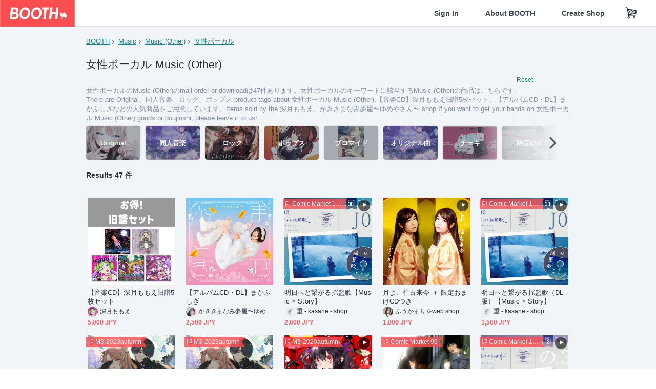

--- FILE ---
content_type: text/html; charset=utf-8
request_url: https://booth.pm/en/browse/Music%20(Other)?sort=price_desc&tags%5B%5D=%E5%A5%B3%E6%80%A7%E3%83%9C%E3%83%BC%E3%82%AB%E3%83%AB
body_size: 23724
content:
<!DOCTYPE html><html lang="en"><head><link href="/manifest.json" rel="manifest" /><meta charset="utf-8" /><title>女性ボーカルのMusic (Other) 人気の同人グッズ47点を通販！話題のアニメやデザインから個性的で被らないアイテムが見つかる - BOOTH</title>
<meta name="description" content="BOOTH（ブース）とは、pixivと連携した、創作物の総合マーケットです。無料で簡単にショップを作成でき、商品の保管・発送代行サービスも提供しています！">
<meta name="keywords" content="booth, ブース, pixiv, ピクシブ, イラスト, マンガ, 創作, オンラインストア, オンラインショップ, ネットショップ, ec, ネット通販">
<link rel="canonical" href="https://booth.pm/en/browse/Music%20(Other)?tags%5B%5D=%E5%A5%B3%E6%80%A7%E3%83%9C%E3%83%BC%E3%82%AB%E3%83%AB">
<meta name="twitter:site" content="booth_pm">
<meta name="twitter:card" content="summary_large_image">
<meta name="twitter:title" content="女性ボーカルのMusic (Other) 人気の同人グッズ47点を通販！話題のアニメやデザインから個性的で被らないアイテムが見つかる - BOOTH">
<meta name="twitter:description" content="BOOTH（ブース）とは、pixivと連携した、創作物の総合マーケットです。無料で簡単にショップを作成でき、商品の保管・発送代行サービスも提供しています！">
<meta name="twitter:image" content="https://asset.booth.pm/assets/og_image-0c48d775edd33430ac54dd64cfc63ac699ca30e50873bfde4d77a971ee66ffa0.png">
<meta property="og:type" content="product.group">
<meta property="og:title" content="女性ボーカルのMusic (Other) 人気の同人グッズ47点を通販！話題のアニメやデザインから個性的で被らないアイテムが見つかる - BOOTH">
<meta property="og:description" content="BOOTH（ブース）とは、pixivと連携した、創作物の総合マーケットです。無料で簡単にショップを作成でき、商品の保管・発送代行サービスも提供しています！">
<meta property="og:image" content="https://asset.booth.pm/assets/og_image-0c48d775edd33430ac54dd64cfc63ac699ca30e50873bfde4d77a971ee66ffa0.png">
<meta property="og:url" content="https://booth.pm/en/browse/Music%20(Other)">
<meta name="format-detection" content="telephone=no">
<meta name="ga_dimension1" content="customer">
<meta name="ga_dimension2" content="no"><meta content="IE=edge" http-equiv="X-UA-Compatible" /><meta content="G-RWT2QKJLDC" name="ga" /><meta content="&quot;production&quot;" name="js_const_env" /><meta content="&quot;booth.pm&quot;" name="js_const_base_domain" /><meta content="false" name="js_const_user_signed_in" /><meta content="&quot;en&quot;" name="js_const_user_locale" /><meta content="false" name="js_const_user_locale_redirect_confirm" /><meta content="{&quot;ja&quot;:&quot;https://booth.pm/locale?locale=ja\u0026return_to=https%3A%2F%2Fbooth.pm%2Fja%2Fbrowse%2FMusic%2520%28Other%29%3Fsort%3Dprice_desc%26tags%255B%255D%3D%25E5%25A5%25B3%25E6%2580%25A7%25E3%2583%259C%25E3%2583%25BC%25E3%2582%25AB%25E3%2583%25AB&quot;,&quot;en&quot;:&quot;https://booth.pm/locale?locale=en\u0026return_to=https%3A%2F%2Fbooth.pm%2Fen%2Fbrowse%2FMusic%2520%28Other%29%3Fsort%3Dprice_desc%26tags%255B%255D%3D%25E5%25A5%25B3%25E6%2580%25A7%25E3%2583%259C%25E3%2583%25BC%25E3%2582%25AB%25E3%2583%25AB&quot;,&quot;ko&quot;:&quot;https://booth.pm/locale?locale=ko\u0026return_to=https%3A%2F%2Fbooth.pm%2Fko%2Fbrowse%2FMusic%2520%28Other%29%3Fsort%3Dprice_desc%26tags%255B%255D%3D%25E5%25A5%25B3%25E6%2580%25A7%25E3%2583%259C%25E3%2583%25BC%25E3%2582%25AB%25E3%2583%25AB&quot;,&quot;zh-cn&quot;:&quot;https://booth.pm/locale?locale=zh-cn\u0026return_to=https%3A%2F%2Fbooth.pm%2Fzh-cn%2Fbrowse%2FMusic%2520%28Other%29%3Fsort%3Dprice_desc%26tags%255B%255D%3D%25E5%25A5%25B3%25E6%2580%25A7%25E3%2583%259C%25E3%2583%25BC%25E3%2582%25AB%25E3%2583%25AB&quot;,&quot;zh-tw&quot;:&quot;https://booth.pm/locale?locale=zh-tw\u0026return_to=https%3A%2F%2Fbooth.pm%2Fzh-tw%2Fbrowse%2FMusic%2520%28Other%29%3Fsort%3Dprice_desc%26tags%255B%255D%3D%25E5%25A5%25B3%25E6%2580%25A7%25E3%2583%259C%25E3%2583%25BC%25E3%2582%25AB%25E3%2583%25AB&quot;}" name="js_const_user_locale_redirect_urls" /><meta content="false" name="js_const_user_adult" /><meta content="null" name="js_const_user_uuid" /><meta content="&quot;https://accounts.booth.pm/wish_lists.json&quot;" name="js_const_wish_lists_url" /><meta content="191" name="js_const_item_name_max_length" /><meta content="6000" name="js_const_description_max_length" /><meta content="1024" name="js_const_downloadable_max_file_size" /><meta content="[&quot;.psd&quot;,&quot;.ai&quot;,&quot;.lip&quot;,&quot;.pdf&quot;,&quot;.mp3&quot;,&quot;.m4a&quot;,&quot;.wav&quot;,&quot;.aiff&quot;,&quot;.flac&quot;,&quot;.epub&quot;,&quot;.vroid&quot;,&quot;.vroidcustomitem&quot;,&quot;.vrm&quot;,&quot;.vrma&quot;,&quot;.xwear&quot;,&quot;.xavatar&quot;,&quot;.xroid&quot;,&quot;.jpg&quot;,&quot;.jpeg&quot;,&quot;.gif&quot;,&quot;.png&quot;,&quot;.mp4&quot;,&quot;.mov&quot;,&quot;.avi&quot;,&quot;.zip&quot;,&quot;.rar&quot;]" name="js_const_downloadable_acceptable_file_types" /><meta content="[&quot;.jpg&quot;,&quot;.jpeg&quot;,&quot;.gif&quot;,&quot;.png&quot;]" name="js_const_image_acceptable_file_types" /><meta content="&quot;https://creator-status.fanbox.cc&quot;" name="js_const_pixiv_fanbox_creator_endpoint" /><meta content="22" name="js_const_max_length_japanese" /><meta content="60" name="js_const_max_length_overseas" /><meta content="30" name="js_const_stock_reservation_min_stock_amount" /><meta content="&quot;71bad9c7-587e-4583-93f7-40873c573ffa&quot;" name="js_const_one_signal_app_id" /><meta content="744" name="js_const_mobile_breakpoint" /><meta content="&quot;market_search_browse&quot;" name="js_const_ga_from" /><div class="mini-player-controller transition-opacity duration-[300ms] ease-in-out opacity-0 pointer-events-none" style="display: none;"><a class="scroller" data-smooth-scroll="true"><img class="mini-player-controller__image" src="https://asset.booth.pm/assets/thumbnail_placeholder_c_300-09027647543d43ee525b2a7fe28d5ed5a3b6069d0c596c89b21776543ed1c0fe.png" /></a><a class="scroller mini-player-information" data-smooth-scroll="true"><div class="mini-player-information__item-name"></div><div class="mini-player-information__shop-name"></div><div class="mini-player-information__navigation">Scroll to this item</div></a><div class="mini-player-controls"><div class="mini-player-mode-ui"><div class="mini-player-mode-ui__knob"></div><div class="mini-player-mode-ui__short">15s</div><div class="mini-player-mode-ui__full">full</div></div><div class="mini-player-play-ui"><i class="no-margin js-icon icon-play"></i></div></div></div><meta content="initial-scale=1.0" id="viewport" name="viewport" /><meta name="csrf-param" content="authenticity_token" />
<meta name="csrf-token" content="N8BQ-dNjXlnUHQww_9Qhs0SY6MwTo1NR-sG0HhdN1tqWcEB6mOvfyhjRq03EwQ5-yb5uwtRr-UaegnufiFkeLw" /><link rel="stylesheet" href="https://asset.booth.pm/assets/ebb9f42a077da66e7155.css" media="all" /><style>.is-bg-image:after {
  position: static;
}
.recent_viewed_items_component {
  overflow: hidden;
  background-color: #fff;
  box-shadow: inset 0 -1px 0 0 #f2f4f5;
}
.recent_viewed_items_component .recent_viewed_items_title {
  color: #fc4d50;
  text-align: center;
  font-size: 0.6875rem;
  line-height: 2.3636363636;
  letter-spacing: 2px;
  text-transform: uppercase;
  font-family: -apple-system, BlinkMacSystemFont, Avenir-Heavy, Helvetica Neue, Segoe UI, Arial,
    ヒラギノ角ゴ ProN, Hiragino Kaku Gothic ProN, メイリオ, Meiryo, ＭＳ Ｐゴシック, sans-serif;
  font-weight: 600;
}
.recent_viewed_items_component .recent_viewed_items_wrapper {
  box-sizing: border-box;
  display: flex;
  align-items: stretch;
  justify-content: center;
  padding: 5px 4px 14px 5px;
}
.recent_viewed_items_component .recent_viewed_items_wrapper .show_history {
  display: flex;
  box-sizing: border-box;
  align-items: center;
  justify-content: center;
  flex: 0 0 8.6956521739%;
  width: 8.6956521739%;
  margin-left: 0.0905797101%;
  padding: 0 0.5435%;
  background-color: #fc4d50;
  border-radius: 2px;
  color: #fff;
  text-decoration: none;
  font-size: 0.6875rem;
  font-family: -apple-system, BlinkMacSystemFont, Avenir-Heavy, Helvetica Neue, Segoe UI, Arial,
    ヒラギノ角ゴ ProN, Hiragino Kaku Gothic ProN, メイリオ, Meiryo, ＭＳ Ｐゴシック, sans-serif;
  font-weight: 600;
}
.recent_viewed_items_component .recent_viewed_items_wrapper .recent_viewed_item_component {
  box-sizing: border-box;
  display: block;
  flex-basis: 4.6575342466%;
  flex-shrink: 0;
  width: 4.6575342466%;
  margin-right: 1.095890411%;
  background-size: cover;
  background-position: 50%;
  border-radius: 1px;
}
.recent_viewed_items_component .recent_viewed_items_wrapper .recent_viewed_item_component:hover {
  opacity: 0.89;
}
@media screen and (min-width: 0px) and (max-width: 743px) {
  .recent_viewed_items_component .recent_viewed_items_title {
    line-height: 2;
  }
  .recent_viewed_items_component .recent_viewed_items_wrapper {
    justify-content: flex-start;
    height: 100%;
    padding: 1.0666666667% 0.8%;
  }
  .recent_viewed_items_component .recent_viewed_items_wrapper .show_history {
    flex: 0 0 19.5%;
    width: 19.5%;
    margin-left: 0.3%;
    padding: 0;
    font-size: 0.5625rem;
  }
  .recent_viewed_items_component .recent_viewed_items_wrapper .recent_viewed_item_component {
    flex-basis: 12.6%;
    width: 12.6%;
    margin: 0 0.3%;
  }
}</style><style>.search-guide-tablet-image {
  background-size: cover;
  background-position: 50%;
  opacity: 0.6;
  width: 106px;
  height: 66px;
  background-color: #252f3d;
}
.search-guide-tablet:hover .search-guide-tablet-image {
  opacity: 0.66;
}
@media screen and (min-width: 0px) and (max-width: 743px) {
  .search-guide-tablet-image {
    height: 44px;
  }
}</style><style>.top-categories-heading {
  font-size: 0.8125rem;
  line-height: 3;
  letter-spacing: 2px;
  text-transform: uppercase;
  font-family: -apple-system, BlinkMacSystemFont, Avenir-Heavy, Helvetica Neue, Segoe UI, Arial,
    ヒラギノ角ゴ ProN, Hiragino Kaku Gothic ProN, メイリオ, Meiryo, ＭＳ Ｐゴシック, sans-serif;
  font-weight: 600;
}
@media screen and (min-width: 0px) and (max-width: 743px) {
  .top-categories-heading {
    font-size: 0.75rem;
    line-height: 22/12;
  }
}</style><style>.booth-modal {
  position: fixed;
  top: 0;
  left: 0;
  right: 0;
  opacity: 0;
  visibility: hidden;
  bottom: 0;
  z-index: -1;
  overflow: auto;
  border-radius: 5px;
}
.booth-modal-on .booth-modal {
  opacity: 1;
  visibility: visible;
}
.booth-modal-on .booth-modal {
  z-index: 9500;
  -webkit-overflow-scrolling: touch;
}
.booth-overlay {
  box-sizing: border-box;
  z-index: -2;
  height: 100%;
  background: rgba(95, 105, 122, 0.39);
  position: fixed;
  top: 0;
  left: 0;
  right: 0;
  opacity: 0;
  visibility: hidden;
}
.booth-modal-on .booth-overlay {
  opacity: 1;
  visibility: visible;
  z-index: 9000;
}
.booth-modal-viewer {
  display: flex;
  justify-content: center;
  height: 100%;
}
.booth-modal-viewer-inner {
  text-align: center;
  vertical-align: middle;
  width: 100%;
  margin: auto 0;
}
.booth-modal-content-wrapper {
  display: inline-block;
  text-align: left;
  margin: 52px;
}
.booth-modal-head .btn {
  margin: 0;
  padding: 0;
  color: #fff;
}
.booth-modal-content {
  z-index: -1;
  background-color: #fff;
  box-shadow: 0 0 0 1px rgba(0, 0, 0, 0.05), 8px 8px 0 0 rgba(95, 105, 122, 0.39);
}
.booth-modal-content .panel {
  border: none;
}
.booth-modal-content .panel-head {
  background-color: #ebedf2;
  font-size: 0.8125rem;
  font-family: -apple-system, BlinkMacSystemFont, booth demi en, booth demi jp, メイリオ, Meiryo,
    ＭＳ Ｐゴシック, sans-serif;
  font-weight: 500;
}
.booth-modal-content .field {
  margin: 26px;
  padding: 0;
}
@media screen and (min-width: 0px) and (max-width: 743px) {
  .booth-modal {
    left: auto;
    right: auto;
    bottom: auto;
    box-sizing: border-box;
    width: 100%;
    height: 100%;
    margin: 0;
    padding: 0;
    border-radius: 0;
  }
  .booth-modal-content-wrapper {
    display: block;
    margin: 22px 8px;
  }
  .booth-modal-content {
    box-shadow: 0 0 0 1px rgba(0, 0, 0, 0.05);
  }
  .booth-modal-content .panel-head {
    font-size: 1rem;
  }
}</style><style>.item-card {
  position: relative;
  font-size: 1rem;
  transition: width 0.18s cubic-bezier(0.215, 0.61, 0.355, 1);
}
.item-card__summary {
  font-size: 0.8125rem;
  text-align: left;
}
.item-card__shop-name-anchor {
  color: #171d26;
  max-width: 312px;
  display: inline-block;
  overflow: hidden;
  text-overflow: ellipsis;
  white-space: nowrap;
  display: block;
}
.item-card__thumbnail-loader {
  display: none;
  position: absolute;
  left: 0;
  bottom: 0;
  right: 0;
  height: 6px;
  background-color: #c7c9d1;
  background-repeat: repeat-x;
  background-size: 40px 40px;
  background-image: linear-gradient(
    45deg,
    hsla(0, 0%, 100%, 0.3) 25%,
    transparent 0,
    transparent 50%,
    hsla(0, 0%, 100%, 0.3) 0,
    hsla(0, 0%, 100%, 0.3) 75%,
    transparent 0,
    transparent
  );
  animation: progress-bar-stripe 1s linear infinite;
}
.item-card__thumbnail-images {
  position: relative;
}
.item-card__thumbnail-images:after {
  content: '';
  display: block;
  padding-top: 100%;
}
.item-card__thumbnail-image {
  position: absolute;
  display: block;
  width: 100%;
  background-position: 50%;
  background-repeat: no-repeat;
  background-size: cover;
}
.item-card__thumbnail-image[style*='thumbnail-alert-312'][style|='background'] {
  background-size: cover;
}
.item-card__thumbnail-image:after {
  content: '';
  display: block;
  padding-top: 100%;
}</style><style>.eventname-flag {
  display: inline-block;
  vertical-align: top;
  max-width: 100%;
  line-height: 20px;
}
.eventname-flag--inner {
  position: relative;
  display: flex;
  align-items: center;
  box-sizing: border-box;
  height: 20px;
  padding: 0 0.3125em;
  background-color: rgba(252, 77, 80, 0.8);
  font-size: 0.75rem;
  color: #fff !important;
  text-decoration: none;
}
.eventname-flag--inner:after,
.eventname-flag--inner:before {
  content: '';
  position: absolute;
  left: 100%;
  width: 0;
  height: 0;
  border-style: solid;
  transform: scaleX(0.6);
  transform-origin: left center;
}
.eventname-flag--inner:after {
  top: 0;
  border-width: 10px 10px 0 0;
  border-color: rgba(252, 77, 80, 0.8) transparent transparent;
}
.eventname-flag--inner:before {
  bottom: 0;
  border-width: 10px 0 0 10px;
  border-color: transparent transparent transparent rgba(252, 77, 80, 0.8);
}
.eventname-flag--exhibition-open {
  height: 2em;
  padding: 3px 0.65em;
  background: transparent url(/static-images/effects/bg_event_badge_noise.gif) no-repeat;
  background-size: cover;
  color: #252f3d !important;
  font-size: 0.8125rem;
  font-family: -apple-system, BlinkMacSystemFont, Avenir-Heavy, Helvetica Neue, Segoe UI, Arial,
    ヒラギノ角ゴ ProN, Hiragino Kaku Gothic ProN, メイリオ, Meiryo, ＭＳ Ｐゴシック, sans-serif;
  font-weight: 600;
}
.eventname-flag--exhibition-open:after,
.eventname-flag--exhibition-open:before {
  display: none;
}
@media screen and (min-width: 0px) and (max-width: 743px) {
  .eventname-flag--inner {
    font-size: 0.6875rem;
  }
  .eventname-flag--exhibition-open {
    padding: 1px 0.65em;
  }
}</style><link rel="stylesheet" href="https://asset.booth.pm/assets/d9624facd2522137ec47.css" media="all" /><script src="https://asset.booth.pm/assets/8a14f5e101bf024e7706.js" defer="defer" nonce="xzeOgjtbKQ8y1WvZYzZ/x302VMLvhPYeH50N1ank+I0="></script><link rel="icon" type="image/x-icon" href="https://asset.booth.pm/favicon.ico" /><link href="/static-images/pwa/icon_size_180.png" rel="apple-touch-icon-precomposed" /><meta /></head><body class="font-default-family flex flex-col min-h-full bg-white text-text-default text-base font-normal leading-snug desktop:leading-relaxed m-0 antialiased mobile:tracking-[-0.001em]"><header class=" sticky top-0 w-full z-[1000]" role="banner"><div><div class="w-full bg-white shadow-border300 shadow-header js-smooth-scroll-header js-sticky-header flex flex-col-reverse desktop:flex-col"><div class="[&amp;_a]:text-inherit [&amp;&gt;:nth-child(even)]:border-t"></div><nav class="flex h-[44px] desktop:h-[52px]" role="navigation"><div class="flex flex-terminal items-center shrink"><a class="block shrink-0" href="https://booth.pm/"><img alt="BOOTH" class="h-[44px] desktop:h-[52px] w-[123px] desktop:w-[146px] align-top" src="https://asset.booth.pm/assets/booth_logo-cd38e1da31e93676b081bd8f0aca2805f758f514c8e95dc3f1a8aac5e58dffec.svg" /></a><div class="w-full shrink hidden desktop:block" data-ga-from="market_search_browse" data-portal-url="https://booth.pm/en" data-search-params="{&quot;category&quot;:&quot;Music (Other)&quot;,&quot;sort&quot;:&quot;price_desc&quot;,&quot;tags&quot;:[&quot;女性ボーカル&quot;],&quot;portal_domain&quot;:&quot;en&quot;}" data-search-url="https://booth.pm/en/items" id="js-item-search-box"></div></div><div class="flex items-stretch shrink-0"><div class="hidden desktop:flex"><div class="flex items-center justify-center h-[52px] no-underline text-ui-label w-auto text-[14px]"><a class="inline-block leading-none cursor-pointer box-border transition-all no-underline px-[26px] py-0 !text-text-gray600 hover:!text-[#505c6b] font-default-family font-semibold" id="sign_in" aria-label="Sign In" href="/users/sign_in">Sign In</a></div><div class="flex items-center justify-center h-[52px] no-underline text-ui-label w-auto text-[14px]"><a class="inline-block leading-none cursor-pointer box-border transition-all no-underline px-[26px] py-0 !text-text-gray600 hover:!text-[#505c6b] font-default-family font-semibold" aria-label="About BOOTH" data-tracking="click" data-product-list="from market_search_browse via global_nav to about" href="https://booth.pm/about">About BOOTH</a></div><div class="flex items-center justify-center h-[52px] no-underline text-ui-label w-auto text-[14px]"><a class="inline-block leading-none cursor-pointer box-border transition-all no-underline px-[26px] py-0 !text-text-gray600 hover:!text-[#505c6b] font-default-family font-semibold" data-product-list="from market_search_browse via nav to booth_guide" data-tracking="click" aria-label="Create Shop" href="https://booth.pm/guide">Create Shop</a></div></div><div class="flex desktop:hidden items-center justify-center w-[44px] h-[44px] leading-none cursor-pointer box-border text-ui-label link:text-ui-label visited:text-ui-label relative transition-all js-sp-search-trigger"><pixiv-icon name="24/BoothSearch"></pixiv-icon></div><a class="flex items-center justify-center size-[44px] desktop:size-[52px] inline-block leading-none cursor-pointer\
box-border !text-ui-label relative" id="show_cart" aria-label="Shopping Cart" href="https://booth.pm/carts"><pixiv-icon name="24/Basket"></pixiv-icon></a><div class="hidden desktop:flex items-center ml-[10px] mr-12"><div class="js-locale-switcher"></div></div><div class="desktop:hidden"><div data-activities-url="https://accounts.booth.pm/activities" data-booth-apps-url="https://booth.pm/booth_apps" data-conversations-url="https://accounts.booth.pm/conversations" data-dashboard-url="https://accounts.booth.pm/dashboard" data-faq-url="https://booth.pixiv.help/hc/" data-following-url="https://accounts.booth.pm/following" data-guide-url="https://booth.pm/guide" data-library-url="https://accounts.booth.pm/library" data-mail-notification-settings-url="https://accounts.booth.pm/notification_settings/edit" data-orders-url="https://accounts.booth.pm/orders" data-payment-url="https://booth.pm/payment" data-settings-url="https://accounts.booth.pm/settings" data-shop-exists="false" data-shop-manage-conversations-url="https://manage.booth.pm/conversations" data-shop-manage-items-url="https://manage.booth.pm/items" data-shop-manage-orders-url="https://manage.booth.pm/orders" data-shop-manage-sales-url="https://manage.booth.pm/sales" data-shop-manage-url="https://manage.booth.pm/" data-shop-manage-warehouse-url="https://manage.booth.pm/warehouse/reservations" data-signed-in="false" data-signin-url="/users/sign_in" data-signout-url="/users/sign_out" data-trading-url="https://booth.pm/trading_flowchart" id="js-navigation"></div></div></div></nav></div></div></header><div class="msg"></div><div class="fixed top-0 w-full z-[2000]" id="js-flash-message"></div><div id="js-toast-message"></div><div class="page-wrap box-border relative z-[2] flex-grow basis-auto bg-[#f1f5f8] shadow-[1px_0_0_0_rgba(0,0,0,0.05)] transition-all duration-[180ms] ease-in min-w-[970px] mobile:min-w-[auto]"><main role="main"><div class="search-analytics" data-category="Music (Other)" data-page="1" data-tags="[&quot;女性ボーカル&quot;]" data-tracking="search"></div><div class="flex justify-center gap-24"><div class="w-[176px] hidden screen5:block my-16"><div id="js-detail-search-sidebar"></div></div><div><div class="container"><div class="breadcrumbs !p-0 !my-16"><div class="breadcrumb"><a class="label" href="https://booth.pm/en/items">BOOTH</a></div><div class="breadcrumb"><a class="label" data-tracking="click" data-product-list="from market_search_browse via breadcrumbs to category_index" href="/en/browse/Music?sort=price_desc&amp;tags%5B%5D=%E5%A5%B3%E6%80%A7%E3%83%9C%E3%83%BC%E3%82%AB%E3%83%AB">Music</a></div><div class="breadcrumb"><a class="label" data-tracking="click" data-product-list="from market_search_browse via breadcrumbs to category_index" href="/en/browse/Music%20(Other)?sort=price_desc&amp;tags%5B%5D=%E5%A5%B3%E6%80%A7%E3%83%9C%E3%83%BC%E3%82%AB%E3%83%AB">Music (Other)</a></div><div class="breadcrumb"><a class="label" href="https://booth.pm/en/items?tags%5B%5D=%E5%A5%B3%E6%80%A7%E3%83%9C%E3%83%BC%E3%82%AB%E3%83%AB">女性ボーカル</a></div></div><div class="u-pb-300"><div class="flex flex-row justify-between items-center"><div class="w-[calc(100%_-_104px)] flex-[none]"><h1 class="mb-0 u-tpg-title2 font-default-family font-normal"><div class="text-text-default inline-block">女性ボーカル  Music (Other)</div><div class="text-text-gray300 inline-block"></div></h1></div><div class="w-[104px]"><div class="js-search-filter-button"></div></div></div><div class="flex flex-row justify-between"><div class="w-[calc(100%_-_104px)] flex-[none]"><div data-badge-params="[{&quot;label&quot;:&quot;tags&quot;,&quot;value&quot;:&quot;女性ボーカル&quot;,&quot;close_link&quot;:&quot;https://booth.pm/en/browse/Music%20(Other)?sort=price_desc&quot;},{&quot;label&quot;:&quot;category&quot;,&quot;value&quot;:&quot;Music&quot;,&quot;close_link&quot;:&quot;https://booth.pm/en/items?sort=price_desc\u0026tags%5B%5D=%E5%A5%B3%E6%80%A7%E3%83%9C%E3%83%BC%E3%82%AB%E3%83%AB&quot;},{&quot;label&quot;:&quot;sub_category&quot;,&quot;value&quot;:&quot;Music (Other)&quot;,&quot;close_link&quot;:&quot;https://booth.pm/en/browse/Music?sort=price_desc\u0026tags%5B%5D=%E5%A5%B3%E6%80%A7%E3%83%9C%E3%83%BC%E3%82%AB%E3%83%AB&quot;},{&quot;label&quot;:&quot;adult_all_age&quot;,&quot;value&quot;:true,&quot;close_link&quot;:&quot;https://booth.pm/en/browse/Music%20(Other)?adult=include\u0026sort=price_desc\u0026tags%5B%5D=%E5%A5%B3%E6%80%A7%E3%83%9C%E3%83%BC%E3%82%AB%E3%83%AB&quot;},{&quot;label&quot;:&quot;include_out_of_stock&quot;,&quot;value&quot;:true,&quot;close_link&quot;:&quot;https://booth.pm/en/browse/Music%20(Other)?in_stock=true\u0026sort=price_desc\u0026tags%5B%5D=%E5%A5%B3%E6%80%A7%E3%83%9C%E3%83%BC%E3%82%AB%E3%83%AB&quot;}]" id="js-search-option-badges"></div></div><div class="w-[104px]"><a class="nav-item text-xs !p-0" href="https://booth.pm/en/items">Reset</a></div></div><p class="u-tpg-caption1 mb-0 text-text-gray300">女性ボーカルのMusic (Other)のmail order or downloadは47件あります。女性ボーカルのキーワードに該当するMusic (Other)の商品はこちらです。</p><p class="u-tpg-caption1 mb-0 text-text-gray300">There are Original、同人音楽、ロック、ポップス product tags about 女性ボーカル  Music (Other).【音楽CD】深月ももえ旧譜5枚セット、【アルバムCD・DL】まかふしぎなどの人気商品をご用意しています。Items sold by the 深月ももえ、かききまなみ夢屋〜ゆめやさん〜 shop.If you want to get your hands on 女性ボーカル  Music (Other) goods or doujinshi, please leave it to us!</p><div class="search-guide-nav"><div class="search-guide-slider-wrapper"><div class="search-guide-slider"><div class="search-guide-slider-container"><span data-direction="left"></span><a class="search-guide-tablet" data-tracking="click" data-product-list="from market_search_browse via related_tag_banners to search_index" href="https://booth.pm/en/browse/Music%20(Other)?sort=price_desc&amp;tags%5B%5D=Original"><div class="search-guide-tablet-image" style="background-image:url(https://booth.pximg.net/c/150x150/ed52788c-0b3b-4e38-9ded-1e5797daf0ef/i/6106863/07bd77df-a8ee-4244-8c4e-16cf7cb584bb_base_resized.jpg)"></div><div class="search-guide-tablet-label"><div class="search-guide-tablet-label-inner">Original</div></div></a><a class="search-guide-tablet" data-tracking="click" data-product-list="from market_search_browse via related_tag_banners to search_index" href="https://booth.pm/en/browse/Music%20(Other)?sort=price_desc&amp;tags%5B%5D=%E5%90%8C%E4%BA%BA%E9%9F%B3%E6%A5%BD"><div class="search-guide-tablet-image" style="background-image:url(https://booth.pximg.net/c/150x150/3351253f-c30c-4840-86e2-b911fb564a3e/i/6801491/621356a9-75b4-4048-b1a7-6086e6fab7b1_base_resized.jpg)"></div><div class="search-guide-tablet-label"><div class="search-guide-tablet-label-inner">同人音楽</div></div></a><a class="search-guide-tablet" data-tracking="click" data-product-list="from market_search_browse via related_tag_banners to search_index" href="https://booth.pm/en/browse/Music%20(Other)?sort=price_desc&amp;tags%5B%5D=%E3%83%AD%E3%83%83%E3%82%AF"><div class="search-guide-tablet-image" style="background-image:url(https://booth.pximg.net/c/150x150/0b366fed-bcca-48f2-875b-701d16b2c0fe/i/237283/31d6b0ea-ca75-47f4-bf1d-39f0374a86fb_base_resized.jpg)"></div><div class="search-guide-tablet-label"><div class="search-guide-tablet-label-inner">ロック</div></div></a><a class="search-guide-tablet" data-tracking="click" data-product-list="from market_search_browse via related_tag_banners to search_index" href="https://booth.pm/en/browse/Music%20(Other)?sort=price_desc&amp;tags%5B%5D=%E3%83%9D%E3%83%83%E3%83%97%E3%82%B9"><div class="search-guide-tablet-image" style="background-image:url(https://booth.pximg.net/c/150x150/3259508e-6528-4793-a8f5-e4dc62a2a6ef/i/242012/6bd9baf0-7c9a-44da-aa9f-9ff1f05c791b_base_resized.jpg)"></div><div class="search-guide-tablet-label"><div class="search-guide-tablet-label-inner">ポップス</div></div></a><a class="search-guide-tablet" data-tracking="click" data-product-list="from market_search_browse via related_tag_banners to search_index" href="https://booth.pm/en/browse/Music%20(Other)?sort=price_desc&amp;tags%5B%5D=%E3%83%96%E3%83%AD%E3%83%9E%E3%82%A4%E3%83%89"><div class="search-guide-tablet-image" style="background-image:url(https://booth.pximg.net/c/150x150/c4573f18-b063-4324-80f9-2de2850a2cd6/i/4636344/1864d458-b1c3-4b7e-948d-103a7fa5f378_base_resized.jpg)"></div><div class="search-guide-tablet-label"><div class="search-guide-tablet-label-inner">ブロマイド</div></div></a><a class="search-guide-tablet" data-tracking="click" data-product-list="from market_search_browse via related_tag_banners to search_index" href="https://booth.pm/en/browse/Music%20(Other)?sort=price_desc&amp;tags%5B%5D=%E3%82%AA%E3%83%AA%E3%82%B8%E3%83%8A%E3%83%AB%E6%9B%B2"><div class="search-guide-tablet-image" style="background-image:url(https://booth.pximg.net/c/150x150/3351253f-c30c-4840-86e2-b911fb564a3e/i/6801491/621356a9-75b4-4048-b1a7-6086e6fab7b1_base_resized.jpg)"></div><div class="search-guide-tablet-label"><div class="search-guide-tablet-label-inner">オリジナル曲</div></div></a><a class="search-guide-tablet" data-tracking="click" data-product-list="from market_search_browse via related_tag_banners to search_index" href="https://booth.pm/en/browse/Music%20(Other)?sort=price_desc&amp;tags%5B%5D=%E3%83%81%E3%82%A7%E3%82%AD"><div class="search-guide-tablet-image" style="background-image:url(https://booth.pximg.net/c/150x150/15239fc8-5ba0-4957-a769-b5dcbc8126ea/i/6876145/97db9372-ebde-469e-a6b9-0dafd43c5cc5_base_resized.jpg)"></div><div class="search-guide-tablet-label"><div class="search-guide-tablet-label-inner">チェキ</div></div></a><a class="search-guide-tablet" data-tracking="click" data-product-list="from market_search_browse via related_tag_banners to search_index" href="https://booth.pm/en/browse/Music%20(Other)?sort=price_desc&amp;tags%5B%5D=%E6%A6%8A%E9%9F%B3%E7%B5%90%E4%BE%9D"><div class="search-guide-tablet-image" style="background-image:url(https://booth.pximg.net/c/150x150/0de4a037-21c4-40ff-8068-45488af22c33/i/5877462/d0a9f1a4-a566-4a13-ae0e-fc57274573e0_base_resized.jpg)"></div><div class="search-guide-tablet-label"><div class="search-guide-tablet-label-inner">榊音結依</div></div></a><a class="search-guide-tablet" data-tracking="click" data-product-list="from market_search_browse via related_tag_banners to search_index" href="https://booth.pm/en/browse/Music%20(Other)?sort=price_desc&amp;tags%5B%5D=%E9%85%8D%E4%BF%A1%E3%83%A9%E3%82%A4%E3%83%96"><div class="search-guide-tablet-image" style="background-image:url(https://booth.pximg.net/c/150x150/650afe6f-2e44-465d-b688-d08e1cc6cfd4/i/4276423/fe169083-ba54-469f-973d-c605269fcf1b_base_resized.jpg)"></div><div class="search-guide-tablet-label"><div class="search-guide-tablet-label-inner">配信ライブ</div></div></a><span data-direction="right"></span></div></div><a class="search-guide-slider-nav right"><i class="icon-arrow-open-right s-3x"></i></a><a class="search-guide-slider-nav left"><i class="icon-arrow-open-left s-3x"></i></a></div></div></div><div class="flex items-center u-pb-300 text-14 justify-between"><b>Results 47 件</b><div id="js-market-result-pulldown"></div></div><div class="l-row l-market-grid mt-0 ml-0"><div class="l-col market-items !pt-0 !pl-0"><div class="u-mt-400"><ul class="l-cards-5cols l-cards-sp-2cols"><li class="item-card l-card " data-product-brand="mizukimomoeluna" data-product-category="36" data-product-event="" data-product-id="7588716" data-product-list="from market_search_browse via search_result_multiline to market_item" data-product-name="【音楽CD】深月ももえ旧譜5枚セット" data-product-price="5000" data-tracking="impression_item"><div class="item-card__wrap" id="item_7588716"><div class="item-card__thumbnail js-thumbnail"><div class="item-card__thumbnail-images"><a target="_self" class="js-thumbnail-image item-card__thumbnail-image" data-tracking="click_item" data-original="https://booth.pximg.net/c/300x300_a2_g5/bab93f5d-c7fe-4771-b14c-02499d0e2927/i/7588716/af5955de-ef04-44de-95a4-763ea23e4e81_base_resized.jpg" style="background-image: url(https://booth.pximg.net/c/300x300_a2_g5/bab93f5d-c7fe-4771-b14c-02499d0e2927/i/7588716/af5955de-ef04-44de-95a4-763ea23e4e81_base_resized.jpg);" href="https://booth.pm/en/items/7588716"></a><div class="item-card__thumbnail-loader js-loader"></div></div><div class="item-card__eventname-flags"></div></div><div class="item-card__summary"><div class="item-card__category"></div><div class="l-item-card-badge flex flex-wrap gap-4 mt-2 empty:mt-0"></div><div class="item-card__title"><a target="_self" class="item-card__title-anchor--multiline nav !min-h-[auto]" data-tracking="click_item" href="https://booth.pm/en/items/7588716">【音楽CD】深月ももえ旧譜5枚セット</a></div><div class="item-card__shop-info"><a class="item-card__shop-name-anchor nav" target="_blank" data-product-list="from market_search_browse via search_result_multiline to shop_index" data-tracking="click" rel="noopener" href="https://mizukimomoeluna.booth.pm/"><div class="flex items-center"><img alt="深月ももえ" class="user-avatar at-item-footer" src="https://booth.pximg.net/c/48x48/users/6076043/icon_image/6bcd7acc-5112-4f05-879f-c935515610fe_base_resized.jpg" /><div class="item-card__shop-name">深月ももえ</div></div></a></div><div class="flex items-center justify-between mt-2"><div class="price text-primary400 text-left u-tpg-caption2">5,000 JPY</div><div class="l-item-card-favorite"><div class="js-item-card-wish-list-button" data-ga-from="market_search_browse" data-ga-via="search_result_multiline" data-item-id="7588716"></div></div></div></div></div></li><li class="item-card l-card " data-product-brand="nekowarashi" data-product-category="36" data-product-event="" data-product-id="7236784" data-product-list="from market_search_browse via search_result_multiline to market_item" data-product-name="【アルバムCD・DL】まかふしぎ" data-product-price="2500" data-tracking="impression_item"><div class="item-card__wrap" id="item_7236784"><div class="item-card__thumbnail js-thumbnail"><div class="item-card__thumbnail-images"><a target="_self" class="js-thumbnail-image item-card__thumbnail-image" data-tracking="click_item" data-original="https://booth.pximg.net/c/300x300_a2_g5/82af96e5-49a6-4283-b6ca-249c05cf8519/i/7236784/dfb5468c-6298-4a85-b2fb-e4a6565f64ac_base_resized.jpg" style="background-image: url(https://booth.pximg.net/c/300x300_a2_g5/82af96e5-49a6-4283-b6ca-249c05cf8519/i/7236784/dfb5468c-6298-4a85-b2fb-e4a6565f64ac_base_resized.jpg);" href="https://booth.pm/en/items/7236784"></a><div class="item-card__thumbnail-loader js-loader"></div></div><div class="item-card__eventname-flags"></div></div><div class="item-card__summary"><div class="item-card__category"></div><div class="l-item-card-badge flex flex-wrap gap-4 mt-2 empty:mt-0"></div><div class="item-card__title"><a target="_self" class="item-card__title-anchor--multiline nav !min-h-[auto]" data-tracking="click_item" href="https://booth.pm/en/items/7236784">【アルバムCD・DL】まかふしぎ</a></div><div class="item-card__shop-info"><a class="item-card__shop-name-anchor nav" target="_blank" data-product-list="from market_search_browse via search_result_multiline to shop_index" data-tracking="click" rel="noopener" href="https://nekowarashi.booth.pm/"><div class="flex items-center"><img alt="かききまなみ夢屋〜ゆめやさん〜" class="user-avatar at-item-footer" src="https://booth.pximg.net/c/48x48/users/3779663/icon_image/4aef5518-f8df-44ee-bd2e-6dd6b41bdc13_base_resized.jpg" /><div class="item-card__shop-name">かききまなみ夢屋〜ゆめやさん〜</div></div></a></div><div class="flex items-center justify-between mt-2"><div class="price text-primary400 text-left u-tpg-caption2">2,500 JPY</div><div class="l-item-card-favorite"><div class="js-item-card-wish-list-button" data-ga-from="market_search_browse" data-ga-via="search_result_multiline" data-item-id="7236784"></div></div></div></div></div></li><li class="item-card l-card " data-product-brand="kasane-official" data-product-category="36" data-product-event="c101" data-product-id="4413412" data-product-list="from market_search_browse via search_result_multiline to market_item" data-product-name="明日へと繋がる揺籃歌【Music × Story】" data-product-price="2000" data-tracking="impression_item"><div class="item-card__wrap" id="item_4413412"><div class="item-card__thumbnail js-thumbnail"><div class="item-card__thumbnail-images"><a target="_self" class="js-thumbnail-image item-card__thumbnail-image" data-tracking="click_item" data-original="https://booth.pximg.net/c/300x300_a2_g5/4a1a8549-bf68-49ac-8112-a0004524fe11/i/4413412/785826ca-0315-4eb1-b416-072ede181429_base_resized.jpg" style="background-image: url(https://booth.pximg.net/c/300x300_a2_g5/4a1a8549-bf68-49ac-8112-a0004524fe11/i/4413412/785826ca-0315-4eb1-b416-072ede181429_base_resized.jpg);" href="https://booth.pm/en/items/4413412"></a><a target="_self" class="js-thumbnail-image item-card__thumbnail-image !hidden" data-tracking="click_item" data-original="https://booth.pximg.net/c/300x300_a2_g5/4a1a8549-bf68-49ac-8112-a0004524fe11/i/4413412/414551e9-13c5-4bbd-8d80-b5405760a20e_base_resized.jpg" href="https://booth.pm/en/items/4413412"></a><a target="_self" class="js-thumbnail-image item-card__thumbnail-image !hidden" data-tracking="click_item" data-original="https://booth.pximg.net/c/300x300_a2_g5/4a1a8549-bf68-49ac-8112-a0004524fe11/i/4413412/5d9084a8-9e10-4b18-9d3b-5c5302abc060_base_resized.jpg" href="https://booth.pm/en/items/4413412"></a><a target="_self" class="js-thumbnail-image item-card__thumbnail-image !hidden" data-tracking="click_item" data-original="https://booth.pximg.net/c/300x300_a2_g5/4a1a8549-bf68-49ac-8112-a0004524fe11/i/4413412/050ac539-692a-4d17-b46d-c030a8cee0bb_base_resized.jpg" href="https://booth.pm/en/items/4413412"></a><div class="item-card__thumbnail-loader js-loader"></div></div><div class="mini-player-thumbnail" data-full="https://s2.booth.pm/4a1a8549-bf68-49ac-8112-a0004524fe11/s/4413412/full/4bb11942-f6c0-44bf-9cca-ec09875a7e25.mp3" data-item-card-uuid="e72a8f31-8b49-4477-859b-d289e2e4f0f2" data-item-image="https://booth.pximg.net/c/300x300_a2_g5/4a1a8549-bf68-49ac-8112-a0004524fe11/i/4413412/785826ca-0315-4eb1-b416-072ede181429_base_resized.jpg" data-item-name="明日へと繋がる揺籃歌【Music × Story】" data-shop-name="重 - kasane - shop" data-short="https://s2.booth.pm/4a1a8549-bf68-49ac-8112-a0004524fe11/s/4413412/short/ae768d01-6ca3-454e-a870-6672e92b8027.mp3" id="e72a8f31-8b49-4477-859b-d289e2e4f0f2"><a href="https://booth.pm/en/items/4413412"><div class="mini-player-thumbnail__wrapper"><div class="mini-player-thumbnail__link"><div class="mini-player-thumbnail__link-button">View</div></div></div></a><div class="mini-player-thumbnail__button-wrapper js-mini-player-button"><div class="mini-player-thumbnail__loader js-mini-player-loader"><div class="mini-player-thumbnail__loading js-mini-player-loading"></div></div><div class="mini-player-thumbnail__button"></div><div class="mini-player-thumbnail__icon"><div class="js-icon icon-play inline-block"></div></div></div></div><div class="item-card__eventname-flags"><div class="u-mb-200"><div class="flex min-w-0"><div class="eventname-flag"><a class="eventname-flag--inner mr-[6px]" data-tracking="click" data-product-list="from market_search_browse via eventname_flag to event_index" href="https://booth.pm/en/events/c101"><div><i class="icon-flag"></i></div><div class="eventname-flag__name">Comic Market 101</div></a></div></div></div></div></div><div class="item-card__summary"><div class="item-card__category"></div><div class="l-item-card-badge flex flex-wrap gap-4 mt-2 empty:mt-0"></div><div class="item-card__title"><a target="_self" class="item-card__title-anchor--multiline nav !min-h-[auto]" data-tracking="click_item" href="https://booth.pm/en/items/4413412">明日へと繋がる揺籃歌【Music × Story】</a></div><div class="item-card__shop-info"><a class="item-card__shop-name-anchor nav" target="_blank" data-product-list="from market_search_browse via search_result_multiline to shop_index" data-tracking="click" rel="noopener" href="https://kasane-official.booth.pm/"><div class="flex items-center"><img alt="重 - kasane - shop" class="user-avatar at-item-footer" src="https://booth.pximg.net/c/48x48/users/12495115/icon_image/25520ecc-b3ab-4150-a451-b953b7829a00_base_resized.jpg" /><div class="item-card__shop-name">重 - kasane - shop</div></div></a></div><div class="flex items-center justify-between mt-2"><div class="price text-primary400 text-left u-tpg-caption2">2,000 JPY</div><div class="l-item-card-favorite"><div class="js-item-card-wish-list-button" data-ga-from="market_search_browse" data-ga-via="search_result_multiline" data-item-id="4413412"></div></div></div></div></div></li><li class="item-card l-card " data-product-brand="ravel37" data-product-category="36" data-product-event="" data-product-id="3939470" data-product-list="from market_search_browse via search_result_multiline to market_item" data-product-name="月よ、往古来今 ＋ 限定おまけCDつき" data-product-price="1800" data-tracking="impression_item"><div class="item-card__wrap" id="item_3939470"><div class="item-card__thumbnail js-thumbnail"><div class="item-card__thumbnail-images"><a target="_self" class="js-thumbnail-image item-card__thumbnail-image" data-tracking="click_item" data-original="https://booth.pximg.net/c/300x300_a2_g5/40de4982-6499-4fc5-8620-3363887d0aa0/i/3939470/9ece054b-f558-4f26-b19c-908cc5b9dc7d_base_resized.jpg" style="background-image: url(https://booth.pximg.net/c/300x300_a2_g5/40de4982-6499-4fc5-8620-3363887d0aa0/i/3939470/9ece054b-f558-4f26-b19c-908cc5b9dc7d_base_resized.jpg);" href="https://booth.pm/en/items/3939470"></a><a target="_self" class="js-thumbnail-image item-card__thumbnail-image !hidden" data-tracking="click_item" data-original="https://booth.pximg.net/c/300x300_a2_g5/40de4982-6499-4fc5-8620-3363887d0aa0/i/3939470/a14f8460-d9c4-4dae-a48b-700d09619c7b_base_resized.jpg" href="https://booth.pm/en/items/3939470"></a><div class="item-card__thumbnail-loader js-loader"></div></div><div class="mini-player-thumbnail" data-full="https://s2.booth.pm/40de4982-6499-4fc5-8620-3363887d0aa0/s/3939470/full/d83aa656-6cd6-4f21-8ff0-6b6c615f49c2.mp3" data-item-card-uuid="874e6141-7c02-4ca7-9720-c9137a4cb37a" data-item-image="https://booth.pximg.net/c/300x300_a2_g5/40de4982-6499-4fc5-8620-3363887d0aa0/i/3939470/9ece054b-f558-4f26-b19c-908cc5b9dc7d_base_resized.jpg" data-item-name="月よ、往古来今 ＋ 限定おまけCDつき" data-shop-name="ふうかまりをweb shop" data-short="https://s2.booth.pm/40de4982-6499-4fc5-8620-3363887d0aa0/s/3939470/short/4854ed58-8257-4897-84d0-d2623d83bff4.mp3" id="874e6141-7c02-4ca7-9720-c9137a4cb37a"><a href="https://booth.pm/en/items/3939470"><div class="mini-player-thumbnail__wrapper"><div class="mini-player-thumbnail__link"><div class="mini-player-thumbnail__link-button">View</div></div></div></a><div class="mini-player-thumbnail__button-wrapper js-mini-player-button"><div class="mini-player-thumbnail__loader js-mini-player-loader"><div class="mini-player-thumbnail__loading js-mini-player-loading"></div></div><div class="mini-player-thumbnail__button"></div><div class="mini-player-thumbnail__icon"><div class="js-icon icon-play inline-block"></div></div></div></div><div class="item-card__eventname-flags"></div></div><div class="item-card__summary"><div class="item-card__category"></div><div class="l-item-card-badge flex flex-wrap gap-4 mt-2 empty:mt-0"></div><div class="item-card__title"><a target="_self" class="item-card__title-anchor--multiline nav !min-h-[auto]" data-tracking="click_item" href="https://booth.pm/en/items/3939470">月よ、往古来今 ＋ 限定おまけCDつき</a></div><div class="item-card__shop-info"><a class="item-card__shop-name-anchor nav" target="_blank" data-product-list="from market_search_browse via search_result_multiline to shop_index" data-tracking="click" rel="noopener" href="https://ravel37.booth.pm/"><div class="flex items-center"><img alt="ふうかまりをweb shop" class="user-avatar at-item-footer" src="https://booth.pximg.net/c/48x48/users/4818158/icon_image/7fb4479c-9824-4dec-b819-e6bc134c864b_base_resized.jpg" /><div class="item-card__shop-name">ふうかまりをweb shop</div></div></a></div><div class="flex items-center justify-between mt-2"><div class="price text-primary400 text-left u-tpg-caption2">1,800 JPY</div><div class="l-item-card-favorite"><div class="js-item-card-wish-list-button" data-ga-from="market_search_browse" data-ga-via="search_result_multiline" data-item-id="3939470"></div></div></div></div></div></li><li class="item-card l-card " data-product-brand="kasane-official" data-product-category="36" data-product-event="c101" data-product-id="4446151" data-product-list="from market_search_browse via search_result_multiline to market_item" data-product-name="明日へと繋がる揺籃歌（DL版）【Music ..." data-product-price="1500" data-tracking="impression_item"><div class="item-card__wrap" id="item_4446151"><div class="item-card__thumbnail js-thumbnail"><div class="item-card__thumbnail-images"><a target="_self" class="js-thumbnail-image item-card__thumbnail-image" data-tracking="click_item" data-original="https://booth.pximg.net/c/300x300_a2_g5/4a1a8549-bf68-49ac-8112-a0004524fe11/i/4446151/3dfda7dd-30d4-428f-a675-8f7c2305425b_base_resized.jpg" style="background-image: url(https://booth.pximg.net/c/300x300_a2_g5/4a1a8549-bf68-49ac-8112-a0004524fe11/i/4446151/3dfda7dd-30d4-428f-a675-8f7c2305425b_base_resized.jpg);" href="https://booth.pm/en/items/4446151"></a><a target="_self" class="js-thumbnail-image item-card__thumbnail-image !hidden" data-tracking="click_item" data-original="https://booth.pximg.net/c/300x300_a2_g5/4a1a8549-bf68-49ac-8112-a0004524fe11/i/4446151/1b17f6b7-1353-48ca-9789-7d636e4864ae_base_resized.jpg" href="https://booth.pm/en/items/4446151"></a><a target="_self" class="js-thumbnail-image item-card__thumbnail-image !hidden" data-tracking="click_item" data-original="https://booth.pximg.net/c/300x300_a2_g5/4a1a8549-bf68-49ac-8112-a0004524fe11/i/4446151/0bbb1604-eaab-4694-8b12-804c20c2b6f5_base_resized.jpg" href="https://booth.pm/en/items/4446151"></a><a target="_self" class="js-thumbnail-image item-card__thumbnail-image !hidden" data-tracking="click_item" data-original="https://booth.pximg.net/c/300x300_a2_g5/4a1a8549-bf68-49ac-8112-a0004524fe11/i/4446151/6b438c93-2741-4168-b746-20197a424c13_base_resized.jpg" href="https://booth.pm/en/items/4446151"></a><div class="item-card__thumbnail-loader js-loader"></div></div><div class="mini-player-thumbnail" data-full="https://s2.booth.pm/4a1a8549-bf68-49ac-8112-a0004524fe11/s/4446151/full/b5fd6fb2-ed8f-4414-a9f9-e1955b6cfcde.mp3" data-item-card-uuid="1370d1b0-6bf8-4c5a-a168-f7b5376f138d" data-item-image="https://booth.pximg.net/c/300x300_a2_g5/4a1a8549-bf68-49ac-8112-a0004524fe11/i/4446151/3dfda7dd-30d4-428f-a675-8f7c2305425b_base_resized.jpg" data-item-name="明日へと繋がる揺籃歌（DL版）【Music × Story】" data-shop-name="重 - kasane - shop" data-short="https://s2.booth.pm/4a1a8549-bf68-49ac-8112-a0004524fe11/s/4446151/short/7d010c3f-8323-41f3-8a70-42de8eb6a941.mp3" id="1370d1b0-6bf8-4c5a-a168-f7b5376f138d"><a href="https://booth.pm/en/items/4446151"><div class="mini-player-thumbnail__wrapper"><div class="mini-player-thumbnail__link"><div class="mini-player-thumbnail__link-button">View</div></div></div></a><div class="mini-player-thumbnail__button-wrapper js-mini-player-button"><div class="mini-player-thumbnail__loader js-mini-player-loader"><div class="mini-player-thumbnail__loading js-mini-player-loading"></div></div><div class="mini-player-thumbnail__button"></div><div class="mini-player-thumbnail__icon"><div class="js-icon icon-play inline-block"></div></div></div></div><div class="item-card__eventname-flags"><div class="u-mb-200"><div class="flex min-w-0"><div class="eventname-flag"><a class="eventname-flag--inner mr-[6px]" data-tracking="click" data-product-list="from market_search_browse via eventname_flag to event_index" href="https://booth.pm/en/events/c101"><div><i class="icon-flag"></i></div><div class="eventname-flag__name">Comic Market 101</div></a></div></div></div></div></div><div class="item-card__summary"><div class="item-card__category"></div><div class="l-item-card-badge flex flex-wrap gap-4 mt-2 empty:mt-0"></div><div class="item-card__title"><a target="_self" class="item-card__title-anchor--multiline nav !min-h-[auto]" data-tracking="click_item" href="https://booth.pm/en/items/4446151">明日へと繋がる揺籃歌（DL版）【Music × Story】</a></div><div class="item-card__shop-info"><a class="item-card__shop-name-anchor nav" target="_blank" data-product-list="from market_search_browse via search_result_multiline to shop_index" data-tracking="click" rel="noopener" href="https://kasane-official.booth.pm/"><div class="flex items-center"><img alt="重 - kasane - shop" class="user-avatar at-item-footer" src="https://booth.pximg.net/c/48x48/users/12495115/icon_image/25520ecc-b3ab-4150-a451-b953b7829a00_base_resized.jpg" /><div class="item-card__shop-name">重 - kasane - shop</div></div></a></div><div class="flex items-center justify-between mt-2"><div class="price text-primary400 text-left u-tpg-caption2">1,500 JPY</div><div class="l-item-card-favorite"><div class="js-item-card-wish-list-button" data-ga-from="market_search_browse" data-ga-via="search_result_multiline" data-item-id="4446151"></div></div></div></div></div></li><li class="item-card l-card " data-product-brand="ajisai-natural" data-product-category="36" data-product-event="m3-2023a" data-product-id="5215124" data-product-list="from market_search_browse via search_result_multiline to market_item" data-product-name="【3rdCD】Un Clear【CD版】" data-product-price="1500" data-tracking="impression_item"><div class="item-card__wrap" id="item_5215124"><div class="item-card__thumbnail js-thumbnail"><div class="item-card__thumbnail-images"><a target="_self" class="js-thumbnail-image item-card__thumbnail-image" data-tracking="click_item" data-original="https://booth.pximg.net/c/300x300_a2_g5/4e07f741-aba4-4997-8179-88077ca5059d/i/5215124/70729e01-5f98-4621-bf60-65ed9961fd23_base_resized.jpg" style="background-image: url(https://booth.pximg.net/c/300x300_a2_g5/4e07f741-aba4-4997-8179-88077ca5059d/i/5215124/70729e01-5f98-4621-bf60-65ed9961fd23_base_resized.jpg);" href="https://booth.pm/en/items/5215124"></a><div class="item-card__thumbnail-loader js-loader"></div></div><div class="item-card__eventname-flags"><div class="u-mb-200"><div class="flex min-w-0"><div class="eventname-flag"><a class="eventname-flag--inner mr-[6px]" data-tracking="click" data-product-list="from market_search_browse via eventname_flag to event_index" href="https://booth.pm/en/events/m3-2023a"><div><i class="icon-flag"></i></div><div class="eventname-flag__name">M3-2023autumn</div></a></div></div></div></div></div><div class="item-card__summary"><div class="item-card__category"></div><div class="l-item-card-badge flex flex-wrap gap-4 mt-2 empty:mt-0"></div><div class="item-card__title"><a target="_self" class="item-card__title-anchor--multiline nav !min-h-[auto]" data-tracking="click_item" href="https://booth.pm/en/items/5215124">【3rdCD】Un Clear【CD版】</a></div><div class="item-card__shop-info"><a class="item-card__shop-name-anchor nav" target="_blank" data-product-list="from market_search_browse via search_result_multiline to shop_index" data-tracking="click" rel="noopener" href="https://ajisai-natural.booth.pm/"><div class="flex items-center"><img alt="HortEnSias*" class="user-avatar at-item-footer" src="https://booth.pximg.net/c/48x48/users/3296736/icon_image/aa56e3a9-57ca-44b6-a868-baac5dbd9d84_base_resized.jpg" /><div class="item-card__shop-name">HortEnSias*</div></div></a></div><div class="flex items-center justify-between mt-2"><div class="price text-primary400 text-left u-tpg-caption2">1,500 JPY</div><div class="l-item-card-favorite"><div class="js-item-card-wish-list-button" data-ga-from="market_search_browse" data-ga-via="search_result_multiline" data-item-id="5215124"></div></div></div></div></div></li><li class="item-card l-card " data-product-brand="ajisai-natural" data-product-category="36" data-product-event="m3-2023a" data-product-id="5215154" data-product-list="from market_search_browse via search_result_multiline to market_item" data-product-name="【3rdCD】Un Clear【DL版】" data-product-price="1200" data-tracking="impression_item"><div class="item-card__wrap" id="item_5215154"><div class="item-card__thumbnail js-thumbnail"><div class="item-card__thumbnail-images"><a target="_self" class="js-thumbnail-image item-card__thumbnail-image" data-tracking="click_item" data-original="https://booth.pximg.net/c/300x300_a2_g5/4e07f741-aba4-4997-8179-88077ca5059d/i/5215154/55fbe1ad-8786-44da-ad15-d4e00dbf8464_base_resized.jpg" style="background-image: url(https://booth.pximg.net/c/300x300_a2_g5/4e07f741-aba4-4997-8179-88077ca5059d/i/5215154/55fbe1ad-8786-44da-ad15-d4e00dbf8464_base_resized.jpg);" href="https://booth.pm/en/items/5215154"></a><div class="item-card__thumbnail-loader js-loader"></div></div><div class="item-card__eventname-flags"><div class="u-mb-200"><div class="flex min-w-0"><div class="eventname-flag"><a class="eventname-flag--inner mr-[6px]" data-tracking="click" data-product-list="from market_search_browse via eventname_flag to event_index" href="https://booth.pm/en/events/m3-2023a"><div><i class="icon-flag"></i></div><div class="eventname-flag__name">M3-2023autumn</div></a></div></div></div></div></div><div class="item-card__summary"><div class="item-card__category"></div><div class="l-item-card-badge flex flex-wrap gap-4 mt-2 empty:mt-0"></div><div class="item-card__title"><a target="_self" class="item-card__title-anchor--multiline nav !min-h-[auto]" data-tracking="click_item" href="https://booth.pm/en/items/5215154">【3rdCD】Un Clear【DL版】</a></div><div class="item-card__shop-info"><a class="item-card__shop-name-anchor nav" target="_blank" data-product-list="from market_search_browse via search_result_multiline to shop_index" data-tracking="click" rel="noopener" href="https://ajisai-natural.booth.pm/"><div class="flex items-center"><img alt="HortEnSias*" class="user-avatar at-item-footer" src="https://booth.pximg.net/c/48x48/users/3296736/icon_image/aa56e3a9-57ca-44b6-a868-baac5dbd9d84_base_resized.jpg" /><div class="item-card__shop-name">HortEnSias*</div></div></a></div><div class="flex items-center justify-between mt-2"><div class="price text-primary400 text-left u-tpg-caption2">1,200 JPY</div><div class="l-item-card-favorite"><div class="js-item-card-wish-list-button" data-ga-from="market_search_browse" data-ga-via="search_result_multiline" data-item-id="5215154"></div></div></div></div></div></li><li class="item-card l-card " data-product-brand="yuisakane" data-product-category="36" data-product-event="m3-2020a" data-product-id="2477851" data-product-list="from market_search_browse via search_result_multiline to market_item" data-product-name="Driprup/Gluttony Table" data-product-price="1100" data-tracking="impression_item"><div class="item-card__wrap" id="item_2477851"><div class="item-card__thumbnail js-thumbnail"><div class="item-card__thumbnail-images"><a target="_self" class="js-thumbnail-image item-card__thumbnail-image" data-tracking="click_item" data-original="https://booth.pximg.net/c/300x300_a2_g5/0de4a037-21c4-40ff-8068-45488af22c33/i/2477851/3d1ad8db-5d4f-4fd4-9d75-71188f63f9bd_base_resized.jpg" style="background-image: url(https://booth.pximg.net/c/300x300_a2_g5/0de4a037-21c4-40ff-8068-45488af22c33/i/2477851/3d1ad8db-5d4f-4fd4-9d75-71188f63f9bd_base_resized.jpg);" href="https://booth.pm/en/items/2477851"></a><div class="item-card__thumbnail-loader js-loader"></div></div><div class="mini-player-thumbnail" data-full="https://s2.booth.pm/0de4a037-21c4-40ff-8068-45488af22c33/s/2477851/full/011e4127-61f8-4211-8e99-cc527179db56.mp3" data-item-card-uuid="1848bb2c-dcea-44df-9f0c-87ba3c37e516" data-item-image="https://booth.pximg.net/c/300x300_a2_g5/0de4a037-21c4-40ff-8068-45488af22c33/i/2477851/3d1ad8db-5d4f-4fd4-9d75-71188f63f9bd_base_resized.jpg" data-item-name="Driprup/Gluttony Table" data-shop-name="榊音結依オンラインショップ" data-short="https://s2.booth.pm/0de4a037-21c4-40ff-8068-45488af22c33/s/2477851/short/5c23e947-40d5-4a89-b424-f7fa6332496b.mp3" id="1848bb2c-dcea-44df-9f0c-87ba3c37e516"><a href="https://booth.pm/en/items/2477851"><div class="mini-player-thumbnail__wrapper"><div class="mini-player-thumbnail__link"><div class="mini-player-thumbnail__link-button">View</div></div></div></a><div class="mini-player-thumbnail__button-wrapper js-mini-player-button"><div class="mini-player-thumbnail__loader js-mini-player-loader"><div class="mini-player-thumbnail__loading js-mini-player-loading"></div></div><div class="mini-player-thumbnail__button"></div><div class="mini-player-thumbnail__icon"><div class="js-icon icon-play inline-block"></div></div></div></div><div class="item-card__eventname-flags"><div class="u-mb-200"><div class="flex min-w-0"><div class="eventname-flag"><a class="eventname-flag--inner mr-[6px]" data-tracking="click" data-product-list="from market_search_browse via eventname_flag to event_index" href="https://booth.pm/en/events/m3-2020a"><div><i class="icon-flag"></i></div><div class="eventname-flag__name">M3-2020autumn</div></a></div></div></div></div></div><div class="item-card__summary"><div class="item-card__category"></div><div class="l-item-card-badge flex flex-wrap gap-4 mt-2 empty:mt-0"></div><div class="item-card__title"><a target="_self" class="item-card__title-anchor--multiline nav !min-h-[auto]" data-tracking="click_item" href="https://booth.pm/en/items/2477851">Driprup/Gluttony Table</a></div><div class="item-card__shop-info"><a class="item-card__shop-name-anchor nav" target="_blank" data-product-list="from market_search_browse via search_result_multiline to shop_index" data-tracking="click" rel="noopener" href="https://yuisakane.booth.pm/"><div class="flex items-center"><img alt="榊音結依オンラインショップ" class="user-avatar at-item-footer" src="https://booth.pximg.net/c/48x48/users/8334917/icon_image/46cdf637-ca95-4e7c-8c56-c3b3d6505473_base_resized.jpg" /><div class="item-card__shop-name">榊音結依オンラインショップ</div></div></a></div><div class="flex items-center justify-between mt-2"><div class="price text-primary400 text-left u-tpg-caption2">1,100 JPY</div><div class="l-item-card-favorite"><div class="js-item-card-wish-list-button" data-ga-from="market_search_browse" data-ga-via="search_result_multiline" data-item-id="2477851"></div></div></div></div></div></li><li class="item-card l-card " data-product-brand="majirogumi" data-product-category="36" data-product-event="c95" data-product-id="744433" data-product-list="from market_search_browse via search_result_multiline to market_item" data-product-name="【CDアルバム】sing song chips" data-product-price="1000" data-tracking="impression_item"><div class="item-card__wrap" id="item_744433"><div class="item-card__thumbnail js-thumbnail"><div class="item-card__thumbnail-images"><a target="_self" class="js-thumbnail-image item-card__thumbnail-image" data-tracking="click_item" data-original="https://booth.pximg.net/c/300x300_a2_g5/607328d0-f3d7-4380-abc4-0e75a29310a4/i/744433/626c8ec9-19ea-47bc-8700-c5f8f3833cca_base_resized.jpg" style="background-image: url(https://booth.pximg.net/c/300x300_a2_g5/607328d0-f3d7-4380-abc4-0e75a29310a4/i/744433/626c8ec9-19ea-47bc-8700-c5f8f3833cca_base_resized.jpg);" href="https://booth.pm/en/items/744433"></a><div class="item-card__thumbnail-loader js-loader"></div></div><div class="item-card__eventname-flags"><div class="u-mb-200"><div class="flex min-w-0"><div class="eventname-flag"><a class="eventname-flag--inner mr-[6px]" data-tracking="click" data-product-list="from market_search_browse via eventname_flag to event_index" href="https://booth.pm/en/events/c95"><div><i class="icon-flag"></i></div><div class="eventname-flag__name">Comic Market 95</div></a></div></div></div></div></div><div class="item-card__summary"><div class="item-card__category"></div><div class="l-item-card-badge flex flex-wrap gap-4 mt-2 empty:mt-0"></div><div class="item-card__title"><a target="_self" class="item-card__title-anchor--multiline nav !min-h-[auto]" data-tracking="click_item" href="https://booth.pm/en/items/744433">【CDアルバム】sing song chips</a></div><div class="item-card__shop-info"><a class="item-card__shop-name-anchor nav" target="_blank" data-product-list="from market_search_browse via search_result_multiline to shop_index" data-tracking="click" rel="noopener" href="https://majirogumi.booth.pm/"><div class="flex items-center"><img alt="まじろぐみ" class="user-avatar at-item-footer" src="https://booth.pximg.net/c/48x48/users/3689385/icon_image/b514c7a7-7509-4ae9-b30f-c777a7aefc1d_base_resized.jpg" /><div class="item-card__shop-name">まじろぐみ</div></div></a></div><div class="flex items-center justify-between mt-2"><div class="price text-primary400 text-left u-tpg-caption2">1,000 JPY</div><div class="l-item-card-favorite"><div class="js-item-card-wish-list-button" data-ga-from="market_search_browse" data-ga-via="search_result_multiline" data-item-id="744433"></div></div></div></div></div></li><li class="item-card l-card " data-product-brand="kasane-official" data-product-category="36" data-product-event="c100" data-product-id="4077595" data-product-list="from market_search_browse via search_result_multiline to market_item" data-product-name="朝と夜が溶け合う世界【Music × Story】" data-product-price="1000" data-tracking="impression_item"><div class="item-card__wrap" id="item_4077595"><div class="item-card__thumbnail js-thumbnail"><div class="item-card__thumbnail-images"><a target="_self" class="js-thumbnail-image item-card__thumbnail-image" data-tracking="click_item" data-original="https://booth.pximg.net/c/300x300_a2_g5/4a1a8549-bf68-49ac-8112-a0004524fe11/i/4077595/0904209b-07eb-4e23-a900-af8b07dea032_base_resized.jpg" style="background-image: url(https://booth.pximg.net/c/300x300_a2_g5/4a1a8549-bf68-49ac-8112-a0004524fe11/i/4077595/0904209b-07eb-4e23-a900-af8b07dea032_base_resized.jpg);" href="https://booth.pm/en/items/4077595"></a><a target="_self" class="js-thumbnail-image item-card__thumbnail-image !hidden" data-tracking="click_item" data-original="https://booth.pximg.net/c/300x300_a2_g5/4a1a8549-bf68-49ac-8112-a0004524fe11/i/4077595/3cab2e0b-1a3f-4e8b-a9b5-ef1faf7188b9_base_resized.jpg" href="https://booth.pm/en/items/4077595"></a><a target="_self" class="js-thumbnail-image item-card__thumbnail-image !hidden" data-tracking="click_item" data-original="https://booth.pximg.net/c/300x300_a2_g5/4a1a8549-bf68-49ac-8112-a0004524fe11/i/4077595/43f86b22-1bce-415b-80ba-ee9261449689_base_resized.jpg" href="https://booth.pm/en/items/4077595"></a><a target="_self" class="js-thumbnail-image item-card__thumbnail-image !hidden" data-tracking="click_item" data-original="https://booth.pximg.net/c/300x300_a2_g5/4a1a8549-bf68-49ac-8112-a0004524fe11/i/4077595/d401f117-b5fd-4ace-a47f-b41f63b42ffa_base_resized.jpg" href="https://booth.pm/en/items/4077595"></a><div class="item-card__thumbnail-loader js-loader"></div></div><div class="mini-player-thumbnail" data-full="https://s2.booth.pm/4a1a8549-bf68-49ac-8112-a0004524fe11/s/4077595/full/e997f0a7-14ab-4495-98a6-1c2efef9c75e.mp3" data-item-card-uuid="c9db12e0-8b92-4a8e-a446-7e073b663157" data-item-image="https://booth.pximg.net/c/300x300_a2_g5/4a1a8549-bf68-49ac-8112-a0004524fe11/i/4077595/0904209b-07eb-4e23-a900-af8b07dea032_base_resized.jpg" data-item-name="朝と夜が溶け合う世界【Music × Story】" data-shop-name="重 - kasane - shop" data-short="https://s2.booth.pm/4a1a8549-bf68-49ac-8112-a0004524fe11/s/4077595/short/cfb4cfeb-42d6-4b66-bb99-f84ab8ba70ee.mp3" id="c9db12e0-8b92-4a8e-a446-7e073b663157"><a href="https://booth.pm/en/items/4077595"><div class="mini-player-thumbnail__wrapper"><div class="mini-player-thumbnail__link"><div class="mini-player-thumbnail__link-button">View</div></div></div></a><div class="mini-player-thumbnail__button-wrapper js-mini-player-button"><div class="mini-player-thumbnail__loader js-mini-player-loader"><div class="mini-player-thumbnail__loading js-mini-player-loading"></div></div><div class="mini-player-thumbnail__button"></div><div class="mini-player-thumbnail__icon"><div class="js-icon icon-play inline-block"></div></div></div></div><div class="item-card__eventname-flags"><div class="u-mb-200"><div class="flex min-w-0"><div class="eventname-flag"><a class="eventname-flag--inner mr-[6px]" data-tracking="click" data-product-list="from market_search_browse via eventname_flag to event_index" href="https://booth.pm/en/events/c100"><div><i class="icon-flag"></i></div><div class="eventname-flag__name">Comic Market 100</div></a></div></div></div></div></div><div class="item-card__summary"><div class="item-card__category"></div><div class="l-item-card-badge flex flex-wrap gap-4 mt-2 empty:mt-0"><div class="badge empty-stock">Out of Stock</div></div><div class="item-card__title"><a target="_self" class="item-card__title-anchor--multiline nav !min-h-[auto]" data-tracking="click_item" href="https://booth.pm/en/items/4077595">朝と夜が溶け合う世界【Music × Story】</a></div><div class="item-card__shop-info"><a class="item-card__shop-name-anchor nav" target="_blank" data-product-list="from market_search_browse via search_result_multiline to shop_index" data-tracking="click" rel="noopener" href="https://kasane-official.booth.pm/"><div class="flex items-center"><img alt="重 - kasane - shop" class="user-avatar at-item-footer" src="https://booth.pximg.net/c/48x48/users/12495115/icon_image/25520ecc-b3ab-4150-a451-b953b7829a00_base_resized.jpg" /><div class="item-card__shop-name">重 - kasane - shop</div></div></a></div><div class="flex items-center justify-between mt-2"><div class="price text-primary400 text-left u-tpg-caption2">1,000 JPY</div><div class="l-item-card-favorite"><div class="js-item-card-wish-list-button" data-ga-from="market_search_browse" data-ga-via="search_result_multiline" data-item-id="4077595"></div></div></div></div></div></li><li class="item-card l-card " data-product-brand="kasane-official" data-product-category="36" data-product-event="c100" data-product-id="4067233" data-product-list="from market_search_browse via search_result_multiline to market_item" data-product-name="朝と夜が溶け合う世界（DL版）【Music ..." data-product-price="900" data-tracking="impression_item"><div class="item-card__wrap" id="item_4067233"><div class="item-card__thumbnail js-thumbnail"><div class="item-card__thumbnail-images"><a target="_self" class="js-thumbnail-image item-card__thumbnail-image" data-tracking="click_item" data-original="https://booth.pximg.net/c/300x300_a2_g5/4a1a8549-bf68-49ac-8112-a0004524fe11/i/4067233/36208b1f-e567-412c-a11b-108942088104_base_resized.jpg" style="background-image: url(https://booth.pximg.net/c/300x300_a2_g5/4a1a8549-bf68-49ac-8112-a0004524fe11/i/4067233/36208b1f-e567-412c-a11b-108942088104_base_resized.jpg);" href="https://booth.pm/en/items/4067233"></a><a target="_self" class="js-thumbnail-image item-card__thumbnail-image !hidden" data-tracking="click_item" data-original="https://booth.pximg.net/c/300x300_a2_g5/4a1a8549-bf68-49ac-8112-a0004524fe11/i/4067233/b67711d7-0fb2-4d19-861e-13d0e31c06d3_base_resized.jpg" href="https://booth.pm/en/items/4067233"></a><a target="_self" class="js-thumbnail-image item-card__thumbnail-image !hidden" data-tracking="click_item" data-original="https://booth.pximg.net/c/300x300_a2_g5/4a1a8549-bf68-49ac-8112-a0004524fe11/i/4067233/fb685e93-0942-4c6d-9860-d5bdaaa2dfad_base_resized.jpg" href="https://booth.pm/en/items/4067233"></a><a target="_self" class="js-thumbnail-image item-card__thumbnail-image !hidden" data-tracking="click_item" data-original="https://booth.pximg.net/c/300x300_a2_g5/4a1a8549-bf68-49ac-8112-a0004524fe11/i/4067233/e8da743d-f9e7-4160-9f1a-fe36619305ea_base_resized.jpg" href="https://booth.pm/en/items/4067233"></a><div class="item-card__thumbnail-loader js-loader"></div></div><div class="mini-player-thumbnail" data-full="https://s2.booth.pm/4a1a8549-bf68-49ac-8112-a0004524fe11/s/4067233/full/b9c13ba2-5c2f-408b-80d8-53003287ed26.mp3" data-item-card-uuid="5ede06b2-9f42-48b1-a808-502513c3ca63" data-item-image="https://booth.pximg.net/c/300x300_a2_g5/4a1a8549-bf68-49ac-8112-a0004524fe11/i/4067233/36208b1f-e567-412c-a11b-108942088104_base_resized.jpg" data-item-name="朝と夜が溶け合う世界（DL版）【Music × Story】" data-shop-name="重 - kasane - shop" data-short="https://s2.booth.pm/4a1a8549-bf68-49ac-8112-a0004524fe11/s/4067233/short/a5552e79-a71b-4ab3-bd0b-9dd82323aa12.mp3" id="5ede06b2-9f42-48b1-a808-502513c3ca63"><a href="https://booth.pm/en/items/4067233"><div class="mini-player-thumbnail__wrapper"><div class="mini-player-thumbnail__link"><div class="mini-player-thumbnail__link-button">View</div></div></div></a><div class="mini-player-thumbnail__button-wrapper js-mini-player-button"><div class="mini-player-thumbnail__loader js-mini-player-loader"><div class="mini-player-thumbnail__loading js-mini-player-loading"></div></div><div class="mini-player-thumbnail__button"></div><div class="mini-player-thumbnail__icon"><div class="js-icon icon-play inline-block"></div></div></div></div><div class="item-card__eventname-flags"><div class="u-mb-200"><div class="flex min-w-0"><div class="eventname-flag"><a class="eventname-flag--inner mr-[6px]" data-tracking="click" data-product-list="from market_search_browse via eventname_flag to event_index" href="https://booth.pm/en/events/c100"><div><i class="icon-flag"></i></div><div class="eventname-flag__name">Comic Market 100</div></a></div></div></div></div></div><div class="item-card__summary"><div class="item-card__category"></div><div class="l-item-card-badge flex flex-wrap gap-4 mt-2 empty:mt-0"></div><div class="item-card__title"><a target="_self" class="item-card__title-anchor--multiline nav !min-h-[auto]" data-tracking="click_item" href="https://booth.pm/en/items/4067233">朝と夜が溶け合う世界（DL版）【Music × Story】</a></div><div class="item-card__shop-info"><a class="item-card__shop-name-anchor nav" target="_blank" data-product-list="from market_search_browse via search_result_multiline to shop_index" data-tracking="click" rel="noopener" href="https://kasane-official.booth.pm/"><div class="flex items-center"><img alt="重 - kasane - shop" class="user-avatar at-item-footer" src="https://booth.pximg.net/c/48x48/users/12495115/icon_image/25520ecc-b3ab-4150-a451-b953b7829a00_base_resized.jpg" /><div class="item-card__shop-name">重 - kasane - shop</div></div></a></div><div class="flex items-center justify-between mt-2"><div class="price text-primary400 text-left u-tpg-caption2">900 JPY</div><div class="l-item-card-favorite"><div class="js-item-card-wish-list-button" data-ga-from="market_search_browse" data-ga-via="search_result_multiline" data-item-id="4067233"></div></div></div></div></div></li><li class="item-card l-card " data-product-brand="p-lanisphere2016" data-product-category="36" data-product-event="c92" data-product-id="593769" data-product-list="from market_search_browse via search_result_multiline to market_item" data-product-name="2nd album「Fo(r)Est」" data-product-price="800" data-tracking="impression_item"><div class="item-card__wrap" id="item_593769"><div class="item-card__thumbnail js-thumbnail"><div class="item-card__thumbnail-images"><a target="_self" class="js-thumbnail-image item-card__thumbnail-image" data-tracking="click_item" data-original="https://booth.pximg.net/c/300x300_a2_g5/0dd536fd-5cb1-4475-959b-e7312987d77b/i/593769/aa4306ee-00b9-48ad-b592-9a9e4bdca28f_base_resized.jpg" style="background-image: url(https://booth.pximg.net/c/300x300_a2_g5/0dd536fd-5cb1-4475-959b-e7312987d77b/i/593769/aa4306ee-00b9-48ad-b592-9a9e4bdca28f_base_resized.jpg);" href="https://booth.pm/en/items/593769"></a><div class="item-card__thumbnail-loader js-loader"></div></div><div class="mini-player-thumbnail" data-full="https://s2.booth.pm/0dd536fd-5cb1-4475-959b-e7312987d77b/s/593769/full/bde2eac5-f101-49b1-b3d3-3c337ea8a272.mp3" data-item-card-uuid="34c2ce84-52d4-4b59-8755-651652115f3c" data-item-image="https://booth.pximg.net/c/300x300_a2_g5/0dd536fd-5cb1-4475-959b-e7312987d77b/i/593769/aa4306ee-00b9-48ad-b592-9a9e4bdca28f_base_resized.jpg" data-item-name="2nd album「Fo(r)Est」" data-shop-name="P*Lanisphere" data-short="https://s2.booth.pm/0dd536fd-5cb1-4475-959b-e7312987d77b/s/593769/short/bf00f955-779c-45ea-bd31-aee0edb3923d.mp3" id="34c2ce84-52d4-4b59-8755-651652115f3c"><a href="https://booth.pm/en/items/593769"><div class="mini-player-thumbnail__wrapper"><div class="mini-player-thumbnail__link"><div class="mini-player-thumbnail__link-button">View</div></div></div></a><div class="mini-player-thumbnail__button-wrapper js-mini-player-button"><div class="mini-player-thumbnail__loader js-mini-player-loader"><div class="mini-player-thumbnail__loading js-mini-player-loading"></div></div><div class="mini-player-thumbnail__button"></div><div class="mini-player-thumbnail__icon"><div class="js-icon icon-play inline-block"></div></div></div></div><div class="item-card__eventname-flags"><div class="u-mb-200"><div class="flex min-w-0"><div class="eventname-flag"><a class="eventname-flag--inner mr-[6px]" data-tracking="click" data-product-list="from market_search_browse via eventname_flag to event_index" href="https://booth.pm/en/events/c92"><div><i class="icon-flag"></i></div><div class="eventname-flag__name">Comic Market 92</div></a></div></div></div></div></div><div class="item-card__summary"><div class="item-card__category"></div><div class="l-item-card-badge flex flex-wrap gap-4 mt-2 empty:mt-0"></div><div class="item-card__title"><a target="_self" class="item-card__title-anchor--multiline nav !min-h-[auto]" data-tracking="click_item" href="https://booth.pm/en/items/593769">2nd album「Fo(r)Est」</a></div><div class="item-card__shop-info"><a class="item-card__shop-name-anchor nav" target="_blank" data-product-list="from market_search_browse via search_result_multiline to shop_index" data-tracking="click" rel="noopener" href="https://p-lanisphere2016.booth.pm/"><div class="flex items-center"><img alt="P*Lanisphere" class="user-avatar at-item-footer" src="https://booth.pximg.net/c/48x48/users/2414027/icon_image/c8a3b838-4d6e-4b0d-b2a6-48c6add09d84_base_resized.jpg" /><div class="item-card__shop-name">P*Lanisphere</div></div></a></div><div class="flex items-center justify-between mt-2"><div class="price text-primary400 text-left u-tpg-caption2">800 JPY</div><div class="l-item-card-favorite"><div class="js-item-card-wish-list-button" data-ga-from="market_search_browse" data-ga-via="search_result_multiline" data-item-id="593769"></div></div></div></div></div></li><li class="item-card l-card " data-product-brand="kagune" data-product-category="36" data-product-event="bf-apollo10" data-product-id="1424707" data-product-list="from market_search_browse via search_result_multiline to market_item" data-product-name="森に捧ぐ【ダウンロード版シングル カラオケ入り】" data-product-price="800" data-tracking="impression_item"><div class="item-card__wrap" id="item_1424707"><div class="item-card__thumbnail js-thumbnail"><div class="item-card__thumbnail-images"><a target="_self" class="js-thumbnail-image item-card__thumbnail-image" data-tracking="click_item" data-original="https://booth.pximg.net/c/300x300_a2_g5/8eb4794c-5cf6-4ebe-a199-c356b36e840d/i/1424707/e5cf6c7b-14d0-45c4-8670-afd3e9cc11ae_base_resized.jpg" style="background-image: url(https://booth.pximg.net/c/300x300_a2_g5/8eb4794c-5cf6-4ebe-a199-c356b36e840d/i/1424707/e5cf6c7b-14d0-45c4-8670-afd3e9cc11ae_base_resized.jpg);" href="https://booth.pm/en/items/1424707"></a><div class="item-card__thumbnail-loader js-loader"></div></div><div class="mini-player-thumbnail" data-full="https://s2.booth.pm/8eb4794c-5cf6-4ebe-a199-c356b36e840d/s/1424707/full/ee0d4e7c-fe34-4574-9337-cad5c99d753e.mp3" data-item-card-uuid="be606db4-dafa-4f38-83df-7a50395ca712" data-item-image="https://booth.pximg.net/c/300x300_a2_g5/8eb4794c-5cf6-4ebe-a199-c356b36e840d/i/1424707/e5cf6c7b-14d0-45c4-8670-afd3e9cc11ae_base_resized.jpg" data-item-name="森に捧ぐ【ダウンロード版シングル カラオケ入り】" data-shop-name="STUDIO輝音" data-short="https://s2.booth.pm/8eb4794c-5cf6-4ebe-a199-c356b36e840d/s/1424707/short/e5754d9a-369b-470a-b1e0-39311b678946.mp3" id="be606db4-dafa-4f38-83df-7a50395ca712"><a href="https://booth.pm/en/items/1424707"><div class="mini-player-thumbnail__wrapper"><div class="mini-player-thumbnail__link"><div class="mini-player-thumbnail__link-button">View</div></div></div></a><div class="mini-player-thumbnail__button-wrapper js-mini-player-button"><div class="mini-player-thumbnail__loader js-mini-player-loader"><div class="mini-player-thumbnail__loading js-mini-player-loading"></div></div><div class="mini-player-thumbnail__button"></div><div class="mini-player-thumbnail__icon"><div class="js-icon icon-play inline-block"></div></div></div></div><div class="item-card__eventname-flags"><div class="u-mb-200"><div class="flex min-w-0"><div class="eventname-flag"><a class="eventname-flag--inner mr-[6px]" data-tracking="click" data-product-list="from market_search_browse via eventname_flag to event_index" href="https://booth.pm/en/events/bf-apollo10"><div><i class="icon-flag"></i></div><div class="eventname-flag__name">APOLLO 10</div></a></div></div></div></div></div><div class="item-card__summary"><div class="item-card__category"></div><div class="l-item-card-badge flex flex-wrap gap-4 mt-2 empty:mt-0"></div><div class="item-card__title"><a target="_self" class="item-card__title-anchor--multiline nav !min-h-[auto]" data-tracking="click_item" href="https://booth.pm/en/items/1424707">森に捧ぐ【ダウンロード版シングル カラオケ入り】</a></div><div class="item-card__shop-info"><a class="item-card__shop-name-anchor nav" target="_blank" data-product-list="from market_search_browse via search_result_multiline to shop_index" data-tracking="click" rel="noopener" href="https://kagune.booth.pm/"><div class="flex items-center"><img alt="STUDIO輝音" class="user-avatar at-item-footer" src="https://booth.pximg.net/c/48x48/users/6660082/icon_image/9c2fd7c9-5f7b-4259-80cd-662f1de551bc_base_resized.jpg" /><div class="item-card__shop-name">STUDIO輝音</div></div></a></div><div class="flex items-center justify-between mt-2"><div class="price text-primary400 text-left u-tpg-caption2">800 JPY</div><div class="l-item-card-favorite"><div class="js-item-card-wish-list-button" data-ga-from="market_search_browse" data-ga-via="search_result_multiline" data-item-id="1424707"></div></div></div></div></div></li><li class="item-card l-card " data-product-brand="b-rose-crown" data-product-category="36" data-product-event="m3-2022a" data-product-id="4244810" data-product-list="from market_search_browse via search_result_multiline to market_item" data-product-name="Siren　~セイレーン～　" data-product-price="600" data-tracking="impression_item"><div class="item-card__wrap" id="item_4244810"><div class="item-card__thumbnail js-thumbnail"><div class="item-card__thumbnail-images"><a target="_self" class="js-thumbnail-image item-card__thumbnail-image" data-tracking="click_item" data-original="https://booth.pximg.net/c/300x300_a2_g5/ddd847d7-46ec-4857-99dc-c70cfb0c1e54/i/4244810/3d106aa8-5e17-4fea-b014-6129016e87c7_base_resized.jpg" style="background-image: url(https://booth.pximg.net/c/300x300_a2_g5/ddd847d7-46ec-4857-99dc-c70cfb0c1e54/i/4244810/3d106aa8-5e17-4fea-b014-6129016e87c7_base_resized.jpg);" href="https://booth.pm/en/items/4244810"></a><div class="item-card__thumbnail-loader js-loader"></div></div><div class="item-card__eventname-flags"><div class="u-mb-200"><div class="flex min-w-0"><div class="eventname-flag"><a class="eventname-flag--inner mr-[6px]" data-tracking="click" data-product-list="from market_search_browse via eventname_flag to event_index" href="https://booth.pm/en/events/m3-2022a"><div><i class="icon-flag"></i></div><div class="eventname-flag__name">M3-2022autumn</div></a></div></div></div></div></div><div class="item-card__summary"><div class="item-card__category"></div><div class="l-item-card-badge flex flex-wrap gap-4 mt-2 empty:mt-0"><div class="badge small-stock">1 left in stock</div></div><div class="item-card__title"><a target="_self" class="item-card__title-anchor--multiline nav !min-h-[auto]" data-tracking="click_item" href="https://booth.pm/en/items/4244810">Siren　~セイレーン～　</a></div><div class="item-card__shop-info"><a class="item-card__shop-name-anchor nav" target="_blank" data-product-list="from market_search_browse via search_result_multiline to shop_index" data-tracking="click" rel="noopener" href="https://b-rose-crown.booth.pm/"><div class="flex items-center"><img alt="B.rose&amp;crown" class="user-avatar at-item-footer" src="https://booth.pximg.net/c/48x48/users/146529/icon_image/09c841bf-fbe8-4696-a8b1-8459f722a098_base_resized.jpg" /><div class="item-card__shop-name">B.rose&amp;crown</div></div></a></div><div class="flex items-center justify-between mt-2"><div class="price text-primary400 text-left u-tpg-caption2">600 JPY~</div><div class="l-item-card-favorite"><div class="js-item-card-wish-list-button" data-ga-from="market_search_browse" data-ga-via="search_result_multiline" data-item-id="4244810"></div></div></div></div></div></li><li class="item-card l-card " data-product-brand="destiny" data-product-category="36" data-product-event="apollo04" data-product-id="238443" data-product-list="from market_search_browse via search_result_multiline to market_item" data-product-name="【DL版】心海アパートメント" data-product-price="600" data-tracking="impression_item"><div class="item-card__wrap" id="item_238443"><div class="item-card__thumbnail js-thumbnail"><div class="item-card__thumbnail-images"><a target="_self" class="js-thumbnail-image item-card__thumbnail-image" data-tracking="click_item" data-original="https://booth.pximg.net/c/300x300_a2_g5/5abb77e1-0661-4d2b-b890-fc0fdb312585/i/238443/490cde1c-8f6f-4f8f-b31f-374d5eee5bca_base_resized.jpg" style="background-image: url(https://booth.pximg.net/c/300x300_a2_g5/5abb77e1-0661-4d2b-b890-fc0fdb312585/i/238443/490cde1c-8f6f-4f8f-b31f-374d5eee5bca_base_resized.jpg);" href="https://booth.pm/en/items/238443"></a><div class="item-card__thumbnail-loader js-loader"></div></div><div class="item-card__eventname-flags"><div class="u-mb-200"><div class="flex min-w-0"><div class="eventname-flag"><a class="eventname-flag--inner mr-[6px]" data-tracking="click" data-product-list="from market_search_browse via eventname_flag to event_index" href="https://booth.pm/en/events/apollo04"><div><i class="icon-flag"></i></div><div class="eventname-flag__name">APOLLO 04</div></a></div></div></div></div></div><div class="item-card__summary"><div class="item-card__category"></div><div class="l-item-card-badge flex flex-wrap gap-4 mt-2 empty:mt-0"></div><div class="item-card__title"><a target="_self" class="item-card__title-anchor--multiline nav !min-h-[auto]" data-tracking="click_item" href="https://booth.pm/en/items/238443">【DL版】心海アパートメント</a></div><div class="item-card__shop-info"><a class="item-card__shop-name-anchor nav" target="_blank" data-product-list="from market_search_browse via search_result_multiline to shop_index" data-tracking="click" rel="noopener" href="https://destiny.booth.pm/"><div class="flex items-center"><img alt="destiny" class="user-avatar at-item-footer" src="https://booth.pximg.net/c/48x48/users/589548/icon_image/7b289b01-d943-4f09-9c68-0459862d11ab_base_resized.jpg" /><div class="item-card__shop-name">destiny</div></div></a></div><div class="flex items-center justify-between mt-2"><div class="price text-primary400 text-left u-tpg-caption2">600 JPY</div><div class="l-item-card-favorite"><div class="js-item-card-wish-list-button" data-ga-from="market_search_browse" data-ga-via="search_result_multiline" data-item-id="238443"></div></div></div></div></div></li><li class="item-card l-card " data-product-brand="majirogumi" data-product-category="36" data-product-event="" data-product-id="1027744" data-product-list="from market_search_browse via search_result_multiline to market_item" data-product-name="【CDシングル】レトロエクスプレスのうた" data-product-price="500" data-tracking="impression_item"><div class="item-card__wrap" id="item_1027744"><div class="item-card__thumbnail js-thumbnail"><div class="item-card__thumbnail-images"><a target="_self" class="js-thumbnail-image item-card__thumbnail-image" data-tracking="click_item" data-original="https://booth.pximg.net/c/300x300_a2_g5/607328d0-f3d7-4380-abc4-0e75a29310a4/i/1027744/2fa92fb1-5d4f-4101-9436-c8aedcd87a73_base_resized.jpg" style="background-image: url(https://booth.pximg.net/c/300x300_a2_g5/607328d0-f3d7-4380-abc4-0e75a29310a4/i/1027744/2fa92fb1-5d4f-4101-9436-c8aedcd87a73_base_resized.jpg);" href="https://booth.pm/en/items/1027744"></a><div class="item-card__thumbnail-loader js-loader"></div></div><div class="item-card__eventname-flags"></div></div><div class="item-card__summary"><div class="item-card__category"></div><div class="l-item-card-badge flex flex-wrap gap-4 mt-2 empty:mt-0"></div><div class="item-card__title"><a target="_self" class="item-card__title-anchor--multiline nav !min-h-[auto]" data-tracking="click_item" href="https://booth.pm/en/items/1027744">【CDシングル】レトロエクスプレスのうた</a></div><div class="item-card__shop-info"><a class="item-card__shop-name-anchor nav" target="_blank" data-product-list="from market_search_browse via search_result_multiline to shop_index" data-tracking="click" rel="noopener" href="https://majirogumi.booth.pm/"><div class="flex items-center"><img alt="まじろぐみ" class="user-avatar at-item-footer" src="https://booth.pximg.net/c/48x48/users/3689385/icon_image/b514c7a7-7509-4ae9-b30f-c777a7aefc1d_base_resized.jpg" /><div class="item-card__shop-name">まじろぐみ</div></div></a></div><div class="flex items-center justify-between mt-2"><div class="price text-primary400 text-left u-tpg-caption2">500 JPY</div><div class="l-item-card-favorite"><div class="js-item-card-wish-list-button" data-ga-from="market_search_browse" data-ga-via="search_result_multiline" data-item-id="1027744"></div></div></div></div></div></li><li class="item-card l-card " data-product-brand="majirogumi" data-product-category="36" data-product-event="c95" data-product-id="1027829" data-product-list="from market_search_browse via search_result_multiline to market_item" data-product-name="【CDシングル】終末をもう一度 IMAGE ..." data-product-price="500" data-tracking="impression_item"><div class="item-card__wrap" id="item_1027829"><div class="item-card__thumbnail js-thumbnail"><div class="item-card__thumbnail-images"><a target="_self" class="js-thumbnail-image item-card__thumbnail-image" data-tracking="click_item" data-original="https://booth.pximg.net/c/300x300_a2_g5/607328d0-f3d7-4380-abc4-0e75a29310a4/i/1027829/a1b5a04b-e49b-46e2-9811-3cfd9231164e_base_resized.jpg" style="background-image: url(https://booth.pximg.net/c/300x300_a2_g5/607328d0-f3d7-4380-abc4-0e75a29310a4/i/1027829/a1b5a04b-e49b-46e2-9811-3cfd9231164e_base_resized.jpg);" href="https://booth.pm/en/items/1027829"></a><div class="item-card__thumbnail-loader js-loader"></div></div><div class="item-card__eventname-flags"><div class="u-mb-200"><div class="flex min-w-0"><div class="eventname-flag"><a class="eventname-flag--inner mr-[6px]" data-tracking="click" data-product-list="from market_search_browse via eventname_flag to event_index" href="https://booth.pm/en/events/c95"><div><i class="icon-flag"></i></div><div class="eventname-flag__name">Comic Market 95</div></a></div></div></div></div></div><div class="item-card__summary"><div class="item-card__category"></div><div class="l-item-card-badge flex flex-wrap gap-4 mt-2 empty:mt-0"></div><div class="item-card__title"><a target="_self" class="item-card__title-anchor--multiline nav !min-h-[auto]" data-tracking="click_item" href="https://booth.pm/en/items/1027829">【CDシングル】終末をもう一度 IMAGE SINGLE</a></div><div class="item-card__shop-info"><a class="item-card__shop-name-anchor nav" target="_blank" data-product-list="from market_search_browse via search_result_multiline to shop_index" data-tracking="click" rel="noopener" href="https://majirogumi.booth.pm/"><div class="flex items-center"><img alt="まじろぐみ" class="user-avatar at-item-footer" src="https://booth.pximg.net/c/48x48/users/3689385/icon_image/b514c7a7-7509-4ae9-b30f-c777a7aefc1d_base_resized.jpg" /><div class="item-card__shop-name">まじろぐみ</div></div></a></div><div class="flex items-center justify-between mt-2"><div class="price text-primary400 text-left u-tpg-caption2">500 JPY</div><div class="l-item-card-favorite"><div class="js-item-card-wish-list-button" data-ga-from="market_search_browse" data-ga-via="search_result_multiline" data-item-id="1027829"></div></div></div></div></div></li><li class="item-card l-card " data-product-brand="wasurenagusa" data-product-category="36" data-product-event="apollo06" data-product-id="372001" data-product-list="from market_search_browse via search_result_multiline to market_item" data-product-name="忘れな草" data-product-price="500" data-tracking="impression_item"><div class="item-card__wrap" id="item_372001"><div class="item-card__thumbnail js-thumbnail"><div class="item-card__thumbnail-images"><a target="_self" class="js-thumbnail-image item-card__thumbnail-image" data-tracking="click_item" data-original="https://booth.pximg.net/c/300x300_a2_g5/7cef5b69-4a97-438d-b7bb-0c4f90c23941/i/372001/8602ca6e-eece-40f3-8677-a95e1d43242c_base_resized.jpg" style="background-image: url(https://booth.pximg.net/c/300x300_a2_g5/7cef5b69-4a97-438d-b7bb-0c4f90c23941/i/372001/8602ca6e-eece-40f3-8677-a95e1d43242c_base_resized.jpg);" href="https://booth.pm/en/items/372001"></a><div class="item-card__thumbnail-loader js-loader"></div></div><div class="mini-player-thumbnail" data-full="https://s2.booth.pm/7cef5b69-4a97-438d-b7bb-0c4f90c23941/s/372001/full/49df9796-369d-47f5-abc7-bc60716f2738.mp3" data-item-card-uuid="55ea6862-9d65-4828-bdca-6aca729bf9f0" data-item-image="https://booth.pximg.net/c/300x300_a2_g5/7cef5b69-4a97-438d-b7bb-0c4f90c23941/i/372001/8602ca6e-eece-40f3-8677-a95e1d43242c_base_resized.jpg" data-item-name="忘れな草" data-shop-name="勿忘草色" data-short="https://s2.booth.pm/7cef5b69-4a97-438d-b7bb-0c4f90c23941/s/372001/short/0bd88c7b-98af-461f-85f4-3c918e04c8f3.mp3" id="55ea6862-9d65-4828-bdca-6aca729bf9f0"><a href="https://booth.pm/en/items/372001"><div class="mini-player-thumbnail__wrapper"><div class="mini-player-thumbnail__link"><div class="mini-player-thumbnail__link-button">View</div></div></div></a><div class="mini-player-thumbnail__button-wrapper js-mini-player-button"><div class="mini-player-thumbnail__loader js-mini-player-loader"><div class="mini-player-thumbnail__loading js-mini-player-loading"></div></div><div class="mini-player-thumbnail__button"></div><div class="mini-player-thumbnail__icon"><div class="js-icon icon-play inline-block"></div></div></div></div><div class="item-card__eventname-flags"><div class="u-mb-200"><div class="flex min-w-0"><div class="eventname-flag"><a class="eventname-flag--inner mr-[6px]" data-tracking="click" data-product-list="from market_search_browse via eventname_flag to event_index" href="https://booth.pm/en/events/apollo06"><div><i class="icon-flag"></i></div><div class="eventname-flag__name">APOLLO 06</div></a></div></div></div></div></div><div class="item-card__summary"><div class="item-card__category"></div><div class="l-item-card-badge flex flex-wrap gap-4 mt-2 empty:mt-0"></div><div class="item-card__title"><a target="_self" class="item-card__title-anchor--multiline nav !min-h-[auto]" data-tracking="click_item" href="https://booth.pm/en/items/372001">忘れな草</a></div><div class="item-card__shop-info"><a class="item-card__shop-name-anchor nav" target="_blank" data-product-list="from market_search_browse via search_result_multiline to shop_index" data-tracking="click" rel="noopener" href="https://wasurenagusa.booth.pm/"><div class="flex items-center"><img alt="勿忘草色" class="user-avatar at-item-footer" src="https://booth.pximg.net/c/48x48/users/186119/icon_image/53f6493e-5570-4818-8e18-31b6b9e030e6_base_resized.jpg" /><div class="item-card__shop-name">勿忘草色</div></div></a></div><div class="flex items-center justify-between mt-2"><div class="price text-primary400 text-left u-tpg-caption2">500 JPY</div><div class="l-item-card-favorite"><div class="js-item-card-wish-list-button" data-ga-from="market_search_browse" data-ga-via="search_result_multiline" data-item-id="372001"></div></div></div></div></div></li><li class="item-card l-card " data-product-brand="worweld-arc" data-product-category="36" data-product-event="" data-product-id="4918485" data-product-list="from market_search_browse via search_result_multiline to market_item" data-product-name="BAND WORLD 〜act①〜" data-product-price="500" data-tracking="impression_item"><div class="item-card__wrap" id="item_4918485"><div class="item-card__thumbnail js-thumbnail"><div class="item-card__thumbnail-images"><a target="_self" class="js-thumbnail-image item-card__thumbnail-image" data-tracking="click_item" data-original="https://booth.pximg.net/c/300x300_a2_g5/3e24c5df-0a9b-41aa-8932-e57d3fafe4d0/i/4918485/08dc4436-eac6-463f-941c-5b3fb9329990_base_resized.jpg" style="background-image: url(https://booth.pximg.net/c/300x300_a2_g5/3e24c5df-0a9b-41aa-8932-e57d3fafe4d0/i/4918485/08dc4436-eac6-463f-941c-5b3fb9329990_base_resized.jpg);" href="https://booth.pm/en/items/4918485"></a><a target="_self" class="js-thumbnail-image item-card__thumbnail-image !hidden" data-tracking="click_item" data-original="https://booth.pximg.net/c/300x300_a2_g5/3e24c5df-0a9b-41aa-8932-e57d3fafe4d0/i/4918485/59e5ba18-7bb9-4d08-8d3a-7a1f20b51bc2_base_resized.jpg" href="https://booth.pm/en/items/4918485"></a><div class="item-card__thumbnail-loader js-loader"></div></div><div class="mini-player-thumbnail" data-full="https://s2.booth.pm/3e24c5df-0a9b-41aa-8932-e57d3fafe4d0/s/4918485/full/9cc66c63-c2ff-46a5-9787-eca10d1ecd83.mp3" data-item-card-uuid="94cedf25-8606-4adb-bdad-2bc328464b07" data-item-image="https://booth.pximg.net/c/300x300_a2_g5/3e24c5df-0a9b-41aa-8932-e57d3fafe4d0/i/4918485/08dc4436-eac6-463f-941c-5b3fb9329990_base_resized.jpg" data-item-name="BAND WORLD 〜act①〜" data-shop-name="Worweld-Arc" data-short="https://s2.booth.pm/3e24c5df-0a9b-41aa-8932-e57d3fafe4d0/s/4918485/short/7823767c-ac0b-4e6b-8f60-c47ae00f3f25.mp3" id="94cedf25-8606-4adb-bdad-2bc328464b07"><a href="https://booth.pm/en/items/4918485"><div class="mini-player-thumbnail__wrapper"><div class="mini-player-thumbnail__link"><div class="mini-player-thumbnail__link-button">View</div></div></div></a><div class="mini-player-thumbnail__button-wrapper js-mini-player-button"><div class="mini-player-thumbnail__loader js-mini-player-loader"><div class="mini-player-thumbnail__loading js-mini-player-loading"></div></div><div class="mini-player-thumbnail__button"></div><div class="mini-player-thumbnail__icon"><div class="js-icon icon-play inline-block"></div></div></div></div><div class="item-card__eventname-flags"></div></div><div class="item-card__summary"><div class="item-card__category"></div><div class="l-item-card-badge flex flex-wrap gap-4 mt-2 empty:mt-0"></div><div class="item-card__title"><a target="_self" class="item-card__title-anchor--multiline nav !min-h-[auto]" data-tracking="click_item" href="https://booth.pm/en/items/4918485">BAND WORLD 〜act①〜</a></div><div class="item-card__shop-info"><a class="item-card__shop-name-anchor nav" target="_blank" data-product-list="from market_search_browse via search_result_multiline to shop_index" data-tracking="click" rel="noopener" href="https://worweld-arc.booth.pm/"><div class="flex items-center"><img alt="Worweld-Arc" class="user-avatar at-item-footer" src="https://booth.pximg.net/c/48x48/users/14206468/icon_image/cc60529c-ff16-4ee1-a66e-a811adb8aad6_base_resized.jpg" /><div class="item-card__shop-name">Worweld-Arc</div></div></a></div><div class="flex items-center justify-between mt-2"><div class="price text-primary400 text-left u-tpg-caption2">500 JPY</div><div class="l-item-card-favorite"><div class="js-item-card-wish-list-button" data-ga-from="market_search_browse" data-ga-via="search_result_multiline" data-item-id="4918485"></div></div></div></div></div></li><li class="item-card l-card " data-product-brand="stilka" data-product-category="36" data-product-event="bf-apollo09" data-product-id="1084785" data-product-list="from market_search_browse via search_result_multiline to market_item" data-product-name="ヘルムート・ハンバートと3人の狂った少女達【..." data-product-price="500" data-tracking="impression_item"><div class="item-card__wrap" id="item_1084785"><div class="item-card__thumbnail js-thumbnail"><div class="item-card__thumbnail-images"><a target="_self" class="js-thumbnail-image item-card__thumbnail-image" data-tracking="click_item" data-original="https://booth.pximg.net/c/300x300_a2_g5/935a77f4-2fbc-4812-aeff-e108d9860ab3/i/1084785/98ef4e0d-a7d5-4990-95d3-7588f7f74b8d_base_resized.jpg" style="background-image: url(https://booth.pximg.net/c/300x300_a2_g5/935a77f4-2fbc-4812-aeff-e108d9860ab3/i/1084785/98ef4e0d-a7d5-4990-95d3-7588f7f74b8d_base_resized.jpg);" href="https://booth.pm/en/items/1084785"></a><a target="_self" class="js-thumbnail-image item-card__thumbnail-image !hidden" data-tracking="click_item" data-original="https://booth.pximg.net/c/300x300_a2_g5/935a77f4-2fbc-4812-aeff-e108d9860ab3/i/1084785/74b30d4f-0fb6-4884-97c0-6e864c3c4c4f_base_resized.jpg" href="https://booth.pm/en/items/1084785"></a><div class="item-card__thumbnail-loader js-loader"></div></div><div class="mini-player-thumbnail" data-full="https://s2.booth.pm/935a77f4-2fbc-4812-aeff-e108d9860ab3/s/1084785/full/cf1ac255-8a92-4fb0-9128-10efb63be671.mp3" data-item-card-uuid="8709dd9b-2ded-4a1f-9adf-cef3dbaad2bf" data-item-image="https://booth.pximg.net/c/300x300_a2_g5/935a77f4-2fbc-4812-aeff-e108d9860ab3/i/1084785/98ef4e0d-a7d5-4990-95d3-7588f7f74b8d_base_resized.jpg" data-item-name="ヘルムート・ハンバートと3人の狂った少女達【DL版】" data-shop-name="stilka" data-short="https://s2.booth.pm/935a77f4-2fbc-4812-aeff-e108d9860ab3/s/1084785/short/58e4cbf0-dbbf-4a86-8e5f-8291b6024889.mp3" id="8709dd9b-2ded-4a1f-9adf-cef3dbaad2bf"><a href="https://booth.pm/en/items/1084785"><div class="mini-player-thumbnail__wrapper"><div class="mini-player-thumbnail__link"><div class="mini-player-thumbnail__link-button">View</div></div></div></a><div class="mini-player-thumbnail__button-wrapper js-mini-player-button"><div class="mini-player-thumbnail__loader js-mini-player-loader"><div class="mini-player-thumbnail__loading js-mini-player-loading"></div></div><div class="mini-player-thumbnail__button"></div><div class="mini-player-thumbnail__icon"><div class="js-icon icon-play inline-block"></div></div></div></div><div class="item-card__eventname-flags"><div class="u-mb-200"><div class="flex min-w-0"><div class="eventname-flag"><a class="eventname-flag--inner mr-[6px]" data-tracking="click" data-product-list="from market_search_browse via eventname_flag to event_index" href="https://booth.pm/en/events/bf-apollo09"><div><i class="icon-flag"></i></div><div class="eventname-flag__name">APOLLO 09</div></a></div></div></div></div></div><div class="item-card__summary"><div class="item-card__category"></div><div class="l-item-card-badge flex flex-wrap gap-4 mt-2 empty:mt-0"></div><div class="item-card__title"><a target="_self" class="item-card__title-anchor--multiline nav !min-h-[auto]" data-tracking="click_item" href="https://booth.pm/en/items/1084785">ヘルムート・ハンバートと3人の狂った少女達【DL版】</a></div><div class="item-card__shop-info"><a class="item-card__shop-name-anchor nav" target="_blank" data-product-list="from market_search_browse via search_result_multiline to shop_index" data-tracking="click" rel="noopener" href="https://stilka.booth.pm/"><div class="flex items-center"><img alt="stilka" class="user-avatar at-item-footer" src="https://booth.pximg.net/c/48x48/users/5247430/icon_image/316b74e8-5485-4783-9d90-a4915c4de8ed_base_resized.jpg" /><div class="item-card__shop-name">stilka</div></div></a></div><div class="flex items-center justify-between mt-2"><div class="price text-primary400 text-left u-tpg-caption2">500 JPY</div><div class="l-item-card-favorite"><div class="js-item-card-wish-list-button" data-ga-from="market_search_browse" data-ga-via="search_result_multiline" data-item-id="1084785"></div></div></div></div></div></li><li class="item-card l-card " data-product-brand="destiny" data-product-category="36" data-product-event="apollo07" data-product-id="674876" data-product-list="from market_search_browse via search_result_multiline to market_item" data-product-name="【DL版】神様シンドローム" data-product-price="500" data-tracking="impression_item"><div class="item-card__wrap" id="item_674876"><div class="item-card__thumbnail js-thumbnail"><div class="item-card__thumbnail-images"><a target="_self" class="js-thumbnail-image item-card__thumbnail-image" data-tracking="click_item" data-original="https://booth.pximg.net/c/300x300_a2_g5/5abb77e1-0661-4d2b-b890-fc0fdb312585/i/674876/ca6c4625-d5bb-44d5-8ec0-f8f9cdb434f1_base_resized.jpg" style="background-image: url(https://booth.pximg.net/c/300x300_a2_g5/5abb77e1-0661-4d2b-b890-fc0fdb312585/i/674876/ca6c4625-d5bb-44d5-8ec0-f8f9cdb434f1_base_resized.jpg);" href="https://booth.pm/en/items/674876"></a><div class="item-card__thumbnail-loader js-loader"></div></div><div class="mini-player-thumbnail" data-full="https://s2.booth.pm/5abb77e1-0661-4d2b-b890-fc0fdb312585/s/674876/full/1d0aa67c-58c0-416a-a957-ef348070b2aa.mp3" data-item-card-uuid="10c75f84-bf6f-4b36-a372-1ed21f40b6ac" data-item-image="https://booth.pximg.net/c/300x300_a2_g5/5abb77e1-0661-4d2b-b890-fc0fdb312585/i/674876/ca6c4625-d5bb-44d5-8ec0-f8f9cdb434f1_base_resized.jpg" data-item-name="【DL版】神様シンドローム" data-shop-name="destiny" data-short="https://s2.booth.pm/5abb77e1-0661-4d2b-b890-fc0fdb312585/s/674876/short/7e52753c-0141-4fca-aac4-7c04c909943e.mp3" id="10c75f84-bf6f-4b36-a372-1ed21f40b6ac"><a href="https://booth.pm/en/items/674876"><div class="mini-player-thumbnail__wrapper"><div class="mini-player-thumbnail__link"><div class="mini-player-thumbnail__link-button">View</div></div></div></a><div class="mini-player-thumbnail__button-wrapper js-mini-player-button"><div class="mini-player-thumbnail__loader js-mini-player-loader"><div class="mini-player-thumbnail__loading js-mini-player-loading"></div></div><div class="mini-player-thumbnail__button"></div><div class="mini-player-thumbnail__icon"><div class="js-icon icon-play inline-block"></div></div></div></div><div class="item-card__eventname-flags"><div class="u-mb-200"><div class="flex min-w-0"><div class="eventname-flag"><a class="eventname-flag--inner mr-[6px]" data-tracking="click" data-product-list="from market_search_browse via eventname_flag to event_index" href="https://booth.pm/en/events/apollo07"><div><i class="icon-flag"></i></div><div class="eventname-flag__name">APOLLO 07</div></a></div></div></div></div></div><div class="item-card__summary"><div class="item-card__category"></div><div class="l-item-card-badge flex flex-wrap gap-4 mt-2 empty:mt-0"></div><div class="item-card__title"><a target="_self" class="item-card__title-anchor--multiline nav !min-h-[auto]" data-tracking="click_item" href="https://booth.pm/en/items/674876">【DL版】神様シンドローム</a></div><div class="item-card__shop-info"><a class="item-card__shop-name-anchor nav" target="_blank" data-product-list="from market_search_browse via search_result_multiline to shop_index" data-tracking="click" rel="noopener" href="https://destiny.booth.pm/"><div class="flex items-center"><img alt="destiny" class="user-avatar at-item-footer" src="https://booth.pximg.net/c/48x48/users/589548/icon_image/7b289b01-d943-4f09-9c68-0459862d11ab_base_resized.jpg" /><div class="item-card__shop-name">destiny</div></div></a></div><div class="flex items-center justify-between mt-2"><div class="price text-primary400 text-left u-tpg-caption2">500 JPY</div><div class="l-item-card-favorite"><div class="js-item-card-wish-list-button" data-ga-from="market_search_browse" data-ga-via="search_result_multiline" data-item-id="674876"></div></div></div></div></div></li><li class="item-card l-card " data-product-brand="twf" data-product-category="36" data-product-event="" data-product-id="7621665" data-product-list="from market_search_browse via search_result_multiline to market_item" data-product-name="霧の庭園　魔女の休息　“The Misty ..." data-product-price="500" data-tracking="impression_item"><div class="item-card__wrap" id="item_7621665"><div class="item-card__thumbnail js-thumbnail"><div class="item-card__thumbnail-images"><a target="_self" class="js-thumbnail-image item-card__thumbnail-image" data-tracking="click_item" data-original="https://booth.pximg.net/c/300x300_a2_g5/8f504b5c-7981-47f8-bde5-dee97b45911a/i/7621665/5f14946e-dc4d-4a58-a00f-ab042ba53e3c_base_resized.jpg" style="background-image: url(https://booth.pximg.net/c/300x300_a2_g5/8f504b5c-7981-47f8-bde5-dee97b45911a/i/7621665/5f14946e-dc4d-4a58-a00f-ab042ba53e3c_base_resized.jpg);" href="https://booth.pm/en/items/7621665"></a><div class="item-card__thumbnail-loader js-loader"></div></div><div class="item-card__eventname-flags"></div></div><div class="item-card__summary"><div class="item-card__category"></div><div class="l-item-card-badge flex flex-wrap gap-4 mt-2 empty:mt-0"></div><div class="item-card__title"><a target="_self" class="item-card__title-anchor--multiline nav !min-h-[auto]" data-tracking="click_item" href="https://booth.pm/en/items/7621665">霧の庭園　魔女の休息　“The Misty Garden: A Witch’s Rest”</a></div><div class="item-card__shop-info"><a class="item-card__shop-name-anchor nav" target="_blank" data-product-list="from market_search_browse via search_result_multiline to shop_index" data-tracking="click" rel="noopener" href="https://twf.booth.pm/"><div class="flex items-center"><img alt="The Witches&#39; Forest" class="user-avatar at-item-footer" src="https://booth.pximg.net/c/48x48/users/18065978/icon_image/d40455c4-0fbe-43d4-9bde-4418bb43ed0c_base_resized.jpg" /><div class="item-card__shop-name">The Witches&#39; Forest</div></div></a></div><div class="flex items-center justify-between mt-2"><div class="price text-primary400 text-left u-tpg-caption2">500 JPY</div><div class="l-item-card-favorite"><div class="js-item-card-wish-list-button" data-ga-from="market_search_browse" data-ga-via="search_result_multiline" data-item-id="7621665"></div></div></div></div></div></li><li class="item-card l-card " data-product-brand="demospecfactory" data-product-category="36" data-product-event="" data-product-id="6752830" data-product-list="from market_search_browse via search_result_multiline to market_item" data-product-name="【13曲入りLP】Dance of Ecstasy" data-product-price="450" data-tracking="impression_item"><div class="item-card__wrap" id="item_6752830"><div class="item-card__thumbnail js-thumbnail"><div class="item-card__thumbnail-images"><a target="_self" class="js-thumbnail-image item-card__thumbnail-image" data-tracking="click_item" data-original="https://booth.pximg.net/c/300x300_a2_g5/bcc41cbd-411b-4119-9155-b9c0b17f7dc4/i/6752830/ef6e7126-ba0d-4c6b-9ce5-50c509a0ae1c_base_resized.jpg" style="background-image: url(https://booth.pximg.net/c/300x300_a2_g5/bcc41cbd-411b-4119-9155-b9c0b17f7dc4/i/6752830/ef6e7126-ba0d-4c6b-9ce5-50c509a0ae1c_base_resized.jpg);" href="https://booth.pm/en/items/6752830"></a><a target="_self" class="js-thumbnail-image item-card__thumbnail-image !hidden" data-tracking="click_item" data-original="https://booth.pximg.net/c/300x300_a2_g5/bcc41cbd-411b-4119-9155-b9c0b17f7dc4/i/6752830/45cc8cde-cc58-4566-8b68-9b6b8e4cef1d_base_resized.jpg" href="https://booth.pm/en/items/6752830"></a><div class="item-card__thumbnail-loader js-loader"></div></div><div class="mini-player-thumbnail" data-full="https://s2.booth.pm/bcc41cbd-411b-4119-9155-b9c0b17f7dc4/s/6752830/full/49e12670-cf25-45f8-bcab-e386aa650e4b.mp3" data-item-card-uuid="ea5a172c-bc39-46ed-97a3-dbd8398b6f04" data-item-image="https://booth.pximg.net/c/300x300_a2_g5/bcc41cbd-411b-4119-9155-b9c0b17f7dc4/i/6752830/ef6e7126-ba0d-4c6b-9ce5-50c509a0ae1c_base_resized.jpg" data-item-name="【13曲入りLP】Dance of Ecstasy" data-shop-name="Demo Spec Factory" data-short="https://s2.booth.pm/bcc41cbd-411b-4119-9155-b9c0b17f7dc4/s/6752830/short/d1a40d08-0f42-466d-ac72-03421f903966.mp3" id="ea5a172c-bc39-46ed-97a3-dbd8398b6f04"><a href="https://booth.pm/en/items/6752830"><div class="mini-player-thumbnail__wrapper"><div class="mini-player-thumbnail__link"><div class="mini-player-thumbnail__link-button">View</div></div></div></a><div class="mini-player-thumbnail__button-wrapper js-mini-player-button"><div class="mini-player-thumbnail__loader js-mini-player-loader"><div class="mini-player-thumbnail__loading js-mini-player-loading"></div></div><div class="mini-player-thumbnail__button"></div><div class="mini-player-thumbnail__icon"><div class="js-icon icon-play inline-block"></div></div></div></div><div class="item-card__eventname-flags"></div></div><div class="item-card__summary"><div class="item-card__category"></div><div class="l-item-card-badge flex flex-wrap gap-4 mt-2 empty:mt-0"></div><div class="item-card__title"><a target="_self" class="item-card__title-anchor--multiline nav !min-h-[auto]" data-tracking="click_item" href="https://booth.pm/en/items/6752830">【13曲入りLP】Dance of Ecstasy</a></div><div class="item-card__shop-info"><a class="item-card__shop-name-anchor nav" target="_blank" data-product-list="from market_search_browse via search_result_multiline to shop_index" data-tracking="click" rel="noopener" href="https://demospecfactory.booth.pm/"><div class="flex items-center"><img alt="Demo Spec Factory" class="user-avatar at-item-footer" src="https://booth.pximg.net/c/48x48/users/17285237/icon_image/2ebf1a95-45dd-4c1f-b1c0-737e635753b5_base_resized.jpg" /><div class="item-card__shop-name">Demo Spec Factory</div></div></a></div><div class="flex items-center justify-between mt-2"><div class="price text-primary400 text-left u-tpg-caption2">450 JPY</div><div class="l-item-card-favorite"><div class="js-item-card-wish-list-button" data-ga-from="market_search_browse" data-ga-via="search_result_multiline" data-item-id="6752830"></div></div></div></div></div></li><li class="item-card l-card " data-product-brand="demospecfactory" data-product-category="36" data-product-event="" data-product-id="6650910" data-product-list="from market_search_browse via search_result_multiline to market_item" data-product-name="【12曲入りLP】[Ignite AI]" data-product-price="450" data-tracking="impression_item"><div class="item-card__wrap" id="item_6650910"><div class="item-card__thumbnail js-thumbnail"><div class="item-card__thumbnail-images"><a target="_self" class="js-thumbnail-image item-card__thumbnail-image" data-tracking="click_item" data-original="https://booth.pximg.net/c/300x300_a2_g5/bcc41cbd-411b-4119-9155-b9c0b17f7dc4/i/6650910/85f6daa0-8bf2-43eb-953c-5cd736859b48_base_resized.jpg" style="background-image: url(https://booth.pximg.net/c/300x300_a2_g5/bcc41cbd-411b-4119-9155-b9c0b17f7dc4/i/6650910/85f6daa0-8bf2-43eb-953c-5cd736859b48_base_resized.jpg);" href="https://booth.pm/en/items/6650910"></a><a target="_self" class="js-thumbnail-image item-card__thumbnail-image !hidden" data-tracking="click_item" data-original="https://booth.pximg.net/c/300x300_a2_g5/bcc41cbd-411b-4119-9155-b9c0b17f7dc4/i/6650910/502abcdf-da9c-4ea0-94fb-9c85edc077d1_base_resized.jpg" href="https://booth.pm/en/items/6650910"></a><div class="item-card__thumbnail-loader js-loader"></div></div><div class="mini-player-thumbnail" data-full="https://s2.booth.pm/bcc41cbd-411b-4119-9155-b9c0b17f7dc4/s/6650910/full/327a36a2-3df4-4439-b7f7-7e531d534c28.mp3" data-item-card-uuid="e5ab2c0f-f22b-4670-a006-ce34566d3de4" data-item-image="https://booth.pximg.net/c/300x300_a2_g5/bcc41cbd-411b-4119-9155-b9c0b17f7dc4/i/6650910/85f6daa0-8bf2-43eb-953c-5cd736859b48_base_resized.jpg" data-item-name="【12曲入りLP】[Ignite AI]" data-shop-name="Demo Spec Factory" data-short="https://s2.booth.pm/bcc41cbd-411b-4119-9155-b9c0b17f7dc4/s/6650910/short/3f17d0f8-7ec0-4b98-99e7-c96399ceb1e1.mp3" id="e5ab2c0f-f22b-4670-a006-ce34566d3de4"><a href="https://booth.pm/en/items/6650910"><div class="mini-player-thumbnail__wrapper"><div class="mini-player-thumbnail__link"><div class="mini-player-thumbnail__link-button">View</div></div></div></a><div class="mini-player-thumbnail__button-wrapper js-mini-player-button"><div class="mini-player-thumbnail__loader js-mini-player-loader"><div class="mini-player-thumbnail__loading js-mini-player-loading"></div></div><div class="mini-player-thumbnail__button"></div><div class="mini-player-thumbnail__icon"><div class="js-icon icon-play inline-block"></div></div></div></div><div class="item-card__eventname-flags"></div></div><div class="item-card__summary"><div class="item-card__category"></div><div class="l-item-card-badge flex flex-wrap gap-4 mt-2 empty:mt-0"></div><div class="item-card__title"><a target="_self" class="item-card__title-anchor--multiline nav !min-h-[auto]" data-tracking="click_item" href="https://booth.pm/en/items/6650910">【12曲入りLP】[Ignite AI]</a></div><div class="item-card__shop-info"><a class="item-card__shop-name-anchor nav" target="_blank" data-product-list="from market_search_browse via search_result_multiline to shop_index" data-tracking="click" rel="noopener" href="https://demospecfactory.booth.pm/"><div class="flex items-center"><img alt="Demo Spec Factory" class="user-avatar at-item-footer" src="https://booth.pximg.net/c/48x48/users/17285237/icon_image/2ebf1a95-45dd-4c1f-b1c0-737e635753b5_base_resized.jpg" /><div class="item-card__shop-name">Demo Spec Factory</div></div></a></div><div class="flex items-center justify-between mt-2"><div class="price text-primary400 text-left u-tpg-caption2">450 JPY</div><div class="l-item-card-favorite"><div class="js-item-card-wish-list-button" data-ga-from="market_search_browse" data-ga-via="search_result_multiline" data-item-id="6650910"></div></div></div></div></div></li><li class="item-card l-card " data-product-brand="koedinate" data-product-category="36" data-product-event="" data-product-id="1337677" data-product-list="from market_search_browse via search_result_multiline to market_item" data-product-name="【楽曲データ】「陽だまりに咲く花の見る夢」" data-product-price="350" data-tracking="impression_item"><div class="item-card__wrap" id="item_1337677"><div class="item-card__thumbnail js-thumbnail"><div class="item-card__thumbnail-images"><a target="_self" class="js-thumbnail-image item-card__thumbnail-image" data-tracking="click_item" data-original="https://booth.pximg.net/c/300x300_a2_g5/01aafe2b-0b65-45b9-b3c2-56e11c718df3/i/1337677/ff1edeac-3737-43fc-a9a9-1e6268c573d4_base_resized.jpg" style="background-image: url(https://booth.pximg.net/c/300x300_a2_g5/01aafe2b-0b65-45b9-b3c2-56e11c718df3/i/1337677/ff1edeac-3737-43fc-a9a9-1e6268c573d4_base_resized.jpg);" href="https://booth.pm/en/items/1337677"></a><div class="item-card__thumbnail-loader js-loader"></div></div><div class="mini-player-thumbnail" data-full="https://s2.booth.pm/01aafe2b-0b65-45b9-b3c2-56e11c718df3/s/1337677/full/32e35a46-c3ab-4040-8786-76b53866cded.mp3" data-item-card-uuid="e29d073b-a578-4f8f-af53-59c6a1dbee5d" data-item-image="https://booth.pximg.net/c/300x300_a2_g5/01aafe2b-0b65-45b9-b3c2-56e11c718df3/i/1337677/ff1edeac-3737-43fc-a9a9-1e6268c573d4_base_resized.jpg" data-item-name="【楽曲データ】「陽だまりに咲く花の見る夢」" data-shop-name="声ディネートプランニング" data-short="https://s2.booth.pm/01aafe2b-0b65-45b9-b3c2-56e11c718df3/s/1337677/short/b674a0e8-9f98-43b6-b6b2-3e3ad28090c1.mp3" id="e29d073b-a578-4f8f-af53-59c6a1dbee5d"><a href="https://booth.pm/en/items/1337677"><div class="mini-player-thumbnail__wrapper"><div class="mini-player-thumbnail__link"><div class="mini-player-thumbnail__link-button">View</div></div></div></a><div class="mini-player-thumbnail__button-wrapper js-mini-player-button"><div class="mini-player-thumbnail__loader js-mini-player-loader"><div class="mini-player-thumbnail__loading js-mini-player-loading"></div></div><div class="mini-player-thumbnail__button"></div><div class="mini-player-thumbnail__icon"><div class="js-icon icon-play inline-block"></div></div></div></div><div class="item-card__eventname-flags"></div></div><div class="item-card__summary"><div class="item-card__category"></div><div class="l-item-card-badge flex flex-wrap gap-4 mt-2 empty:mt-0"></div><div class="item-card__title"><a target="_self" class="item-card__title-anchor--multiline nav !min-h-[auto]" data-tracking="click_item" href="https://booth.pm/en/items/1337677">【楽曲データ】「陽だまりに咲く花の見る夢」</a></div><div class="item-card__shop-info"><a class="item-card__shop-name-anchor nav" target="_blank" data-product-list="from market_search_browse via search_result_multiline to shop_index" data-tracking="click" rel="noopener" href="https://koedinate.booth.pm/"><div class="flex items-center"><img alt="声ディネートプランニング" class="user-avatar at-item-footer" src="https://booth.pximg.net/c/48x48/users/3275016/icon_image/4b7bf771-7796-4fee-b2b9-e1c02dfa3389_base_resized.jpg" /><div class="item-card__shop-name">声ディネートプランニング</div></div></a></div><div class="flex items-center justify-between mt-2"><div class="price text-primary400 text-left u-tpg-caption2">350 JPY</div><div class="l-item-card-favorite"><div class="js-item-card-wish-list-button" data-ga-from="market_search_browse" data-ga-via="search_result_multiline" data-item-id="1337677"></div></div></div></div></div></li><li class="item-card l-card " data-product-brand="koharuoto-shop" data-product-category="36" data-product-event="" data-product-id="4244929" data-product-list="from market_search_browse via search_result_multiline to market_item" data-product-name="音楽素材『Rain』歌もの曲" data-product-price="300" data-tracking="impression_item"><div class="item-card__wrap" id="item_4244929"><div class="item-card__thumbnail js-thumbnail"><div class="item-card__thumbnail-images"><a target="_self" class="js-thumbnail-image item-card__thumbnail-image" data-tracking="click_item" data-original="https://booth.pximg.net/c/300x300_a2_g5/8aa3fbf4-d5e1-4eea-adf4-1b4fb499dd1b/i/4244929/2524735e-8bf5-43b2-ba84-c37a693214d4_base_resized.jpg" style="background-image: url(https://booth.pximg.net/c/300x300_a2_g5/8aa3fbf4-d5e1-4eea-adf4-1b4fb499dd1b/i/4244929/2524735e-8bf5-43b2-ba84-c37a693214d4_base_resized.jpg);" href="https://booth.pm/en/items/4244929"></a><div class="item-card__thumbnail-loader js-loader"></div></div><div class="mini-player-thumbnail" data-full="https://s2.booth.pm/8aa3fbf4-d5e1-4eea-adf4-1b4fb499dd1b/s/4244929/full/b59d5d80-1e3c-4637-8539-67cd4a4b1d20.mp3" data-item-card-uuid="2256db11-7203-45ab-bcd4-1d6a746c1ccd" data-item-image="https://booth.pximg.net/c/300x300_a2_g5/8aa3fbf4-d5e1-4eea-adf4-1b4fb499dd1b/i/4244929/2524735e-8bf5-43b2-ba84-c37a693214d4_base_resized.jpg" data-item-name="音楽素材『Rain』歌もの曲" data-shop-name="こはるおとの素材工房" data-short="https://s2.booth.pm/8aa3fbf4-d5e1-4eea-adf4-1b4fb499dd1b/s/4244929/short/5c62de9e-0e08-48c9-9774-8ca468c0efd4.mp3" id="2256db11-7203-45ab-bcd4-1d6a746c1ccd"><a href="https://booth.pm/en/items/4244929"><div class="mini-player-thumbnail__wrapper"><div class="mini-player-thumbnail__link"><div class="mini-player-thumbnail__link-button">View</div></div></div></a><div class="mini-player-thumbnail__button-wrapper js-mini-player-button"><div class="mini-player-thumbnail__loader js-mini-player-loader"><div class="mini-player-thumbnail__loading js-mini-player-loading"></div></div><div class="mini-player-thumbnail__button"></div><div class="mini-player-thumbnail__icon"><div class="js-icon icon-play inline-block"></div></div></div></div><div class="item-card__eventname-flags"></div></div><div class="item-card__summary"><div class="item-card__category"></div><div class="l-item-card-badge flex flex-wrap gap-4 mt-2 empty:mt-0"></div><div class="item-card__title"><a target="_self" class="item-card__title-anchor--multiline nav !min-h-[auto]" data-tracking="click_item" href="https://booth.pm/en/items/4244929">音楽素材『Rain』歌もの曲</a></div><div class="item-card__shop-info"><a class="item-card__shop-name-anchor nav" target="_blank" data-product-list="from market_search_browse via search_result_multiline to shop_index" data-tracking="click" rel="noopener" href="https://koharuoto-shop.booth.pm/"><div class="flex items-center"><img alt="こはるおとの素材工房" class="user-avatar at-item-footer" src="https://booth.pximg.net/c/48x48/users/9369113/icon_image/5deb554c-fada-4059-81ff-e742783d4eaa_base_resized.jpg" /><div class="item-card__shop-name">こはるおとの素材工房</div></div></a></div><div class="flex items-center justify-between mt-2"><div class="price text-primary400 text-left u-tpg-caption2">300 JPY</div><div class="l-item-card-favorite"><div class="js-item-card-wish-list-button" data-ga-from="market_search_browse" data-ga-via="search_result_multiline" data-item-id="4244929"></div></div></div></div></div></li><li class="item-card l-card " data-product-brand="koharuoto-shop" data-product-category="36" data-product-event="" data-product-id="4219483" data-product-list="from market_search_browse via search_result_multiline to market_item" data-product-name="音楽素材『赤いゼラニウム』歌もの曲" data-product-price="300" data-tracking="impression_item"><div class="item-card__wrap" id="item_4219483"><div class="item-card__thumbnail js-thumbnail"><div class="item-card__thumbnail-images"><a target="_self" class="js-thumbnail-image item-card__thumbnail-image" data-tracking="click_item" data-original="https://booth.pximg.net/c/300x300_a2_g5/8aa3fbf4-d5e1-4eea-adf4-1b4fb499dd1b/i/4219483/5387031b-a1cc-4322-847f-20eb846590c6_base_resized.jpg" style="background-image: url(https://booth.pximg.net/c/300x300_a2_g5/8aa3fbf4-d5e1-4eea-adf4-1b4fb499dd1b/i/4219483/5387031b-a1cc-4322-847f-20eb846590c6_base_resized.jpg);" href="https://booth.pm/en/items/4219483"></a><div class="item-card__thumbnail-loader js-loader"></div></div><div class="mini-player-thumbnail" data-full="https://s2.booth.pm/8aa3fbf4-d5e1-4eea-adf4-1b4fb499dd1b/s/4219483/full/1e48416e-c747-49bf-9205-1657c93365aa.mp3" data-item-card-uuid="af8a88c7-094b-4254-86dd-0ca6bb5d88f8" data-item-image="https://booth.pximg.net/c/300x300_a2_g5/8aa3fbf4-d5e1-4eea-adf4-1b4fb499dd1b/i/4219483/5387031b-a1cc-4322-847f-20eb846590c6_base_resized.jpg" data-item-name="音楽素材『赤いゼラニウム』歌もの曲" data-shop-name="こはるおとの素材工房" data-short="https://s2.booth.pm/8aa3fbf4-d5e1-4eea-adf4-1b4fb499dd1b/s/4219483/short/3118bb91-fe40-49a1-b2bb-19d1eaa5f686.mp3" id="af8a88c7-094b-4254-86dd-0ca6bb5d88f8"><a href="https://booth.pm/en/items/4219483"><div class="mini-player-thumbnail__wrapper"><div class="mini-player-thumbnail__link"><div class="mini-player-thumbnail__link-button">View</div></div></div></a><div class="mini-player-thumbnail__button-wrapper js-mini-player-button"><div class="mini-player-thumbnail__loader js-mini-player-loader"><div class="mini-player-thumbnail__loading js-mini-player-loading"></div></div><div class="mini-player-thumbnail__button"></div><div class="mini-player-thumbnail__icon"><div class="js-icon icon-play inline-block"></div></div></div></div><div class="item-card__eventname-flags"></div></div><div class="item-card__summary"><div class="item-card__category"></div><div class="l-item-card-badge flex flex-wrap gap-4 mt-2 empty:mt-0"></div><div class="item-card__title"><a target="_self" class="item-card__title-anchor--multiline nav !min-h-[auto]" data-tracking="click_item" href="https://booth.pm/en/items/4219483">音楽素材『赤いゼラニウム』歌もの曲</a></div><div class="item-card__shop-info"><a class="item-card__shop-name-anchor nav" target="_blank" data-product-list="from market_search_browse via search_result_multiline to shop_index" data-tracking="click" rel="noopener" href="https://koharuoto-shop.booth.pm/"><div class="flex items-center"><img alt="こはるおとの素材工房" class="user-avatar at-item-footer" src="https://booth.pximg.net/c/48x48/users/9369113/icon_image/5deb554c-fada-4059-81ff-e742783d4eaa_base_resized.jpg" /><div class="item-card__shop-name">こはるおとの素材工房</div></div></a></div><div class="flex items-center justify-between mt-2"><div class="price text-primary400 text-left u-tpg-caption2">300 JPY</div><div class="l-item-card-favorite"><div class="js-item-card-wish-list-button" data-ga-from="market_search_browse" data-ga-via="search_result_multiline" data-item-id="4219483"></div></div></div></div></div></li><li class="item-card l-card " data-product-brand="koharuoto-shop" data-product-category="36" data-product-event="" data-product-id="5647373" data-product-list="from market_search_browse via search_result_multiline to market_item" data-product-name="音楽素材『バラード』歌もの曲" data-product-price="300" data-tracking="impression_item"><div class="item-card__wrap" id="item_5647373"><div class="item-card__thumbnail js-thumbnail"><div class="item-card__thumbnail-images"><a target="_self" class="js-thumbnail-image item-card__thumbnail-image" data-tracking="click_item" data-original="https://booth.pximg.net/c/300x300_a2_g5/8aa3fbf4-d5e1-4eea-adf4-1b4fb499dd1b/i/5647373/cb1c0921-507f-4c5c-9565-1f223293f1ec_base_resized.jpg" style="background-image: url(https://booth.pximg.net/c/300x300_a2_g5/8aa3fbf4-d5e1-4eea-adf4-1b4fb499dd1b/i/5647373/cb1c0921-507f-4c5c-9565-1f223293f1ec_base_resized.jpg);" href="https://booth.pm/en/items/5647373"></a><div class="item-card__thumbnail-loader js-loader"></div></div><div class="mini-player-thumbnail" data-full="https://s2.booth.pm/8aa3fbf4-d5e1-4eea-adf4-1b4fb499dd1b/s/5647373/full/b35b4f62-e35e-44a3-b84e-5f6beaeba3e8.mp3" data-item-card-uuid="8e5ca88c-ebff-4867-ae34-2367051e7ee3" data-item-image="https://booth.pximg.net/c/300x300_a2_g5/8aa3fbf4-d5e1-4eea-adf4-1b4fb499dd1b/i/5647373/cb1c0921-507f-4c5c-9565-1f223293f1ec_base_resized.jpg" data-item-name="音楽素材『バラード』歌もの曲" data-shop-name="こはるおとの素材工房" data-short="https://s2.booth.pm/8aa3fbf4-d5e1-4eea-adf4-1b4fb499dd1b/s/5647373/short/f7108e66-b555-4d7c-985b-68f517460b9a.mp3" id="8e5ca88c-ebff-4867-ae34-2367051e7ee3"><a href="https://booth.pm/en/items/5647373"><div class="mini-player-thumbnail__wrapper"><div class="mini-player-thumbnail__link"><div class="mini-player-thumbnail__link-button">View</div></div></div></a><div class="mini-player-thumbnail__button-wrapper js-mini-player-button"><div class="mini-player-thumbnail__loader js-mini-player-loader"><div class="mini-player-thumbnail__loading js-mini-player-loading"></div></div><div class="mini-player-thumbnail__button"></div><div class="mini-player-thumbnail__icon"><div class="js-icon icon-play inline-block"></div></div></div></div><div class="item-card__eventname-flags"></div></div><div class="item-card__summary"><div class="item-card__category"></div><div class="l-item-card-badge flex flex-wrap gap-4 mt-2 empty:mt-0"></div><div class="item-card__title"><a target="_self" class="item-card__title-anchor--multiline nav !min-h-[auto]" data-tracking="click_item" href="https://booth.pm/en/items/5647373">音楽素材『バラード』歌もの曲</a></div><div class="item-card__shop-info"><a class="item-card__shop-name-anchor nav" target="_blank" data-product-list="from market_search_browse via search_result_multiline to shop_index" data-tracking="click" rel="noopener" href="https://koharuoto-shop.booth.pm/"><div class="flex items-center"><img alt="こはるおとの素材工房" class="user-avatar at-item-footer" src="https://booth.pximg.net/c/48x48/users/9369113/icon_image/5deb554c-fada-4059-81ff-e742783d4eaa_base_resized.jpg" /><div class="item-card__shop-name">こはるおとの素材工房</div></div></a></div><div class="flex items-center justify-between mt-2"><div class="price text-primary400 text-left u-tpg-caption2">300 JPY</div><div class="l-item-card-favorite"><div class="js-item-card-wish-list-button" data-ga-from="market_search_browse" data-ga-via="search_result_multiline" data-item-id="5647373"></div></div></div></div></div></li><li class="item-card l-card " data-product-brand="koharuoto-shop" data-product-category="36" data-product-event="" data-product-id="4233090" data-product-list="from market_search_browse via search_result_multiline to market_item" data-product-name="音楽素材『マリーゴールド』歌もの曲" data-product-price="300" data-tracking="impression_item"><div class="item-card__wrap" id="item_4233090"><div class="item-card__thumbnail js-thumbnail"><div class="item-card__thumbnail-images"><a target="_self" class="js-thumbnail-image item-card__thumbnail-image" data-tracking="click_item" data-original="https://booth.pximg.net/c/300x300_a2_g5/8aa3fbf4-d5e1-4eea-adf4-1b4fb499dd1b/i/4233090/f1331ff2-ec7b-406e-a203-37e613f49f75_base_resized.jpg" style="background-image: url(https://booth.pximg.net/c/300x300_a2_g5/8aa3fbf4-d5e1-4eea-adf4-1b4fb499dd1b/i/4233090/f1331ff2-ec7b-406e-a203-37e613f49f75_base_resized.jpg);" href="https://booth.pm/en/items/4233090"></a><div class="item-card__thumbnail-loader js-loader"></div></div><div class="mini-player-thumbnail" data-full="https://s2.booth.pm/8aa3fbf4-d5e1-4eea-adf4-1b4fb499dd1b/s/4233090/full/684bd0e6-6383-4a85-ab38-e4b53dbf2606.mp3" data-item-card-uuid="05cd9ad6-d8d7-4ec9-a29d-de004ce60f98" data-item-image="https://booth.pximg.net/c/300x300_a2_g5/8aa3fbf4-d5e1-4eea-adf4-1b4fb499dd1b/i/4233090/f1331ff2-ec7b-406e-a203-37e613f49f75_base_resized.jpg" data-item-name="音楽素材『マリーゴールド』歌もの曲" data-shop-name="こはるおとの素材工房" data-short="https://s2.booth.pm/8aa3fbf4-d5e1-4eea-adf4-1b4fb499dd1b/s/4233090/short/99011b02-24fa-4458-aa74-ddc237361f9b.mp3" id="05cd9ad6-d8d7-4ec9-a29d-de004ce60f98"><a href="https://booth.pm/en/items/4233090"><div class="mini-player-thumbnail__wrapper"><div class="mini-player-thumbnail__link"><div class="mini-player-thumbnail__link-button">View</div></div></div></a><div class="mini-player-thumbnail__button-wrapper js-mini-player-button"><div class="mini-player-thumbnail__loader js-mini-player-loader"><div class="mini-player-thumbnail__loading js-mini-player-loading"></div></div><div class="mini-player-thumbnail__button"></div><div class="mini-player-thumbnail__icon"><div class="js-icon icon-play inline-block"></div></div></div></div><div class="item-card__eventname-flags"></div></div><div class="item-card__summary"><div class="item-card__category"></div><div class="l-item-card-badge flex flex-wrap gap-4 mt-2 empty:mt-0"></div><div class="item-card__title"><a target="_self" class="item-card__title-anchor--multiline nav !min-h-[auto]" data-tracking="click_item" href="https://booth.pm/en/items/4233090">音楽素材『マリーゴールド』歌もの曲</a></div><div class="item-card__shop-info"><a class="item-card__shop-name-anchor nav" target="_blank" data-product-list="from market_search_browse via search_result_multiline to shop_index" data-tracking="click" rel="noopener" href="https://koharuoto-shop.booth.pm/"><div class="flex items-center"><img alt="こはるおとの素材工房" class="user-avatar at-item-footer" src="https://booth.pximg.net/c/48x48/users/9369113/icon_image/5deb554c-fada-4059-81ff-e742783d4eaa_base_resized.jpg" /><div class="item-card__shop-name">こはるおとの素材工房</div></div></a></div><div class="flex items-center justify-between mt-2"><div class="price text-primary400 text-left u-tpg-caption2">300 JPY</div><div class="l-item-card-favorite"><div class="js-item-card-wish-list-button" data-ga-from="market_search_browse" data-ga-via="search_result_multiline" data-item-id="4233090"></div></div></div></div></div></li><li class="item-card l-card " data-product-brand="koharuoto-shop" data-product-category="36" data-product-event="" data-product-id="4200274" data-product-list="from market_search_browse via search_result_multiline to market_item" data-product-name="音楽素材『ハルジオン』歌もの曲" data-product-price="300" data-tracking="impression_item"><div class="item-card__wrap" id="item_4200274"><div class="item-card__thumbnail js-thumbnail"><div class="item-card__thumbnail-images"><a target="_self" class="js-thumbnail-image item-card__thumbnail-image" data-tracking="click_item" data-original="https://booth.pximg.net/c/300x300_a2_g5/8aa3fbf4-d5e1-4eea-adf4-1b4fb499dd1b/i/4200274/70bcd635-5f17-431d-b6a4-03675cfedfd4_base_resized.jpg" style="background-image: url(https://booth.pximg.net/c/300x300_a2_g5/8aa3fbf4-d5e1-4eea-adf4-1b4fb499dd1b/i/4200274/70bcd635-5f17-431d-b6a4-03675cfedfd4_base_resized.jpg);" href="https://booth.pm/en/items/4200274"></a><div class="item-card__thumbnail-loader js-loader"></div></div><div class="mini-player-thumbnail" data-full="https://s2.booth.pm/8aa3fbf4-d5e1-4eea-adf4-1b4fb499dd1b/s/4200274/full/8e69bdb8-cc55-4555-8dff-baf340a4e923.mp3" data-item-card-uuid="a1a96961-bb91-4612-a554-222163b906d0" data-item-image="https://booth.pximg.net/c/300x300_a2_g5/8aa3fbf4-d5e1-4eea-adf4-1b4fb499dd1b/i/4200274/70bcd635-5f17-431d-b6a4-03675cfedfd4_base_resized.jpg" data-item-name="音楽素材『ハルジオン』歌もの曲" data-shop-name="こはるおとの素材工房" data-short="https://s2.booth.pm/8aa3fbf4-d5e1-4eea-adf4-1b4fb499dd1b/s/4200274/short/77bb8a6b-a5da-4567-bcce-0f6a674131ea.mp3" id="a1a96961-bb91-4612-a554-222163b906d0"><a href="https://booth.pm/en/items/4200274"><div class="mini-player-thumbnail__wrapper"><div class="mini-player-thumbnail__link"><div class="mini-player-thumbnail__link-button">View</div></div></div></a><div class="mini-player-thumbnail__button-wrapper js-mini-player-button"><div class="mini-player-thumbnail__loader js-mini-player-loader"><div class="mini-player-thumbnail__loading js-mini-player-loading"></div></div><div class="mini-player-thumbnail__button"></div><div class="mini-player-thumbnail__icon"><div class="js-icon icon-play inline-block"></div></div></div></div><div class="item-card__eventname-flags"></div></div><div class="item-card__summary"><div class="item-card__category"></div><div class="l-item-card-badge flex flex-wrap gap-4 mt-2 empty:mt-0"></div><div class="item-card__title"><a target="_self" class="item-card__title-anchor--multiline nav !min-h-[auto]" data-tracking="click_item" href="https://booth.pm/en/items/4200274">音楽素材『ハルジオン』歌もの曲</a></div><div class="item-card__shop-info"><a class="item-card__shop-name-anchor nav" target="_blank" data-product-list="from market_search_browse via search_result_multiline to shop_index" data-tracking="click" rel="noopener" href="https://koharuoto-shop.booth.pm/"><div class="flex items-center"><img alt="こはるおとの素材工房" class="user-avatar at-item-footer" src="https://booth.pximg.net/c/48x48/users/9369113/icon_image/5deb554c-fada-4059-81ff-e742783d4eaa_base_resized.jpg" /><div class="item-card__shop-name">こはるおとの素材工房</div></div></a></div><div class="flex items-center justify-between mt-2"><div class="price text-primary400 text-left u-tpg-caption2">300 JPY</div><div class="l-item-card-favorite"><div class="js-item-card-wish-list-button" data-ga-from="market_search_browse" data-ga-via="search_result_multiline" data-item-id="4200274"></div></div></div></div></div></li><li class="item-card l-card " data-product-brand="koharuoto-shop" data-product-category="36" data-product-event="" data-product-id="4212440" data-product-list="from market_search_browse via search_result_multiline to market_item" data-product-name="音楽素材『別れが来るなら』歌もの曲" data-product-price="300" data-tracking="impression_item"><div class="item-card__wrap" id="item_4212440"><div class="item-card__thumbnail js-thumbnail"><div class="item-card__thumbnail-images"><a target="_self" class="js-thumbnail-image item-card__thumbnail-image" data-tracking="click_item" data-original="https://booth.pximg.net/c/300x300_a2_g5/8aa3fbf4-d5e1-4eea-adf4-1b4fb499dd1b/i/4212440/4633ad6e-abac-49a6-b9ee-c0c8d90d9e07_base_resized.jpg" style="background-image: url(https://booth.pximg.net/c/300x300_a2_g5/8aa3fbf4-d5e1-4eea-adf4-1b4fb499dd1b/i/4212440/4633ad6e-abac-49a6-b9ee-c0c8d90d9e07_base_resized.jpg);" href="https://booth.pm/en/items/4212440"></a><div class="item-card__thumbnail-loader js-loader"></div></div><div class="mini-player-thumbnail" data-full="https://s2.booth.pm/8aa3fbf4-d5e1-4eea-adf4-1b4fb499dd1b/s/4212440/full/dda58caf-0907-424b-8670-79230bbb525a.mp3" data-item-card-uuid="7da9004d-193e-4270-a1fb-5186e23df5aa" data-item-image="https://booth.pximg.net/c/300x300_a2_g5/8aa3fbf4-d5e1-4eea-adf4-1b4fb499dd1b/i/4212440/4633ad6e-abac-49a6-b9ee-c0c8d90d9e07_base_resized.jpg" data-item-name="音楽素材『別れが来るなら』歌もの曲" data-shop-name="こはるおとの素材工房" data-short="https://s2.booth.pm/8aa3fbf4-d5e1-4eea-adf4-1b4fb499dd1b/s/4212440/short/aad8de2a-8a64-4783-9b0e-a0cfa0af9bba.mp3" id="7da9004d-193e-4270-a1fb-5186e23df5aa"><a href="https://booth.pm/en/items/4212440"><div class="mini-player-thumbnail__wrapper"><div class="mini-player-thumbnail__link"><div class="mini-player-thumbnail__link-button">View</div></div></div></a><div class="mini-player-thumbnail__button-wrapper js-mini-player-button"><div class="mini-player-thumbnail__loader js-mini-player-loader"><div class="mini-player-thumbnail__loading js-mini-player-loading"></div></div><div class="mini-player-thumbnail__button"></div><div class="mini-player-thumbnail__icon"><div class="js-icon icon-play inline-block"></div></div></div></div><div class="item-card__eventname-flags"></div></div><div class="item-card__summary"><div class="item-card__category"></div><div class="l-item-card-badge flex flex-wrap gap-4 mt-2 empty:mt-0"></div><div class="item-card__title"><a target="_self" class="item-card__title-anchor--multiline nav !min-h-[auto]" data-tracking="click_item" href="https://booth.pm/en/items/4212440">音楽素材『別れが来るなら』歌もの曲</a></div><div class="item-card__shop-info"><a class="item-card__shop-name-anchor nav" target="_blank" data-product-list="from market_search_browse via search_result_multiline to shop_index" data-tracking="click" rel="noopener" href="https://koharuoto-shop.booth.pm/"><div class="flex items-center"><img alt="こはるおとの素材工房" class="user-avatar at-item-footer" src="https://booth.pximg.net/c/48x48/users/9369113/icon_image/5deb554c-fada-4059-81ff-e742783d4eaa_base_resized.jpg" /><div class="item-card__shop-name">こはるおとの素材工房</div></div></a></div><div class="flex items-center justify-between mt-2"><div class="price text-primary400 text-left u-tpg-caption2">300 JPY</div><div class="l-item-card-favorite"><div class="js-item-card-wish-list-button" data-ga-from="market_search_browse" data-ga-via="search_result_multiline" data-item-id="4212440"></div></div></div></div></div></li><li class="item-card l-card " data-product-brand="pecoriaimusic" data-product-category="36" data-product-event="" data-product-id="7171775" data-product-list="from market_search_browse via search_result_multiline to market_item" data-product-name="Scream Without Sound" data-product-price="100" data-tracking="impression_item"><div class="item-card__wrap" id="item_7171775"><div class="item-card__thumbnail js-thumbnail"><div class="item-card__thumbnail-images"><a target="_self" class="js-thumbnail-image item-card__thumbnail-image" data-tracking="click_item" data-original="https://booth.pximg.net/c/300x300_a2_g5/6218964b-b5b1-47c2-a674-00dc46b409ad/i/7171775/9416d396-3cf6-4dd8-941f-a61f3896a9ca_base_resized.jpg" style="background-image: url(https://booth.pximg.net/c/300x300_a2_g5/6218964b-b5b1-47c2-a674-00dc46b409ad/i/7171775/9416d396-3cf6-4dd8-941f-a61f3896a9ca_base_resized.jpg);" href="https://booth.pm/en/items/7171775"></a><div class="item-card__thumbnail-loader js-loader"></div></div><div class="item-card__eventname-flags"></div></div><div class="item-card__summary"><div class="item-card__category"></div><div class="l-item-card-badge flex flex-wrap gap-4 mt-2 empty:mt-0"></div><div class="item-card__title"><a target="_self" class="item-card__title-anchor--multiline nav !min-h-[auto]" data-tracking="click_item" href="https://booth.pm/en/items/7171775">Scream Without Sound</a></div><div class="item-card__shop-info"><a class="item-card__shop-name-anchor nav" target="_blank" data-product-list="from market_search_browse via search_result_multiline to shop_index" data-tracking="click" rel="noopener" href="https://pecoriaimusic.booth.pm/"><div class="flex items-center"><img alt="ぺこりaimusic" class="user-avatar at-item-footer" src="https://asset.booth.pm/assets/thumbnail_placeholder_f_150x150-73e650fbec3b150090cbda36377f1a3402c01e36ff9fa96158de6016fa067d01.png" /><div class="item-card__shop-name">ぺこりaimusic</div></div></a></div><div class="flex items-center justify-between mt-2"><div class="price text-primary400 text-left u-tpg-caption2">100 JPY</div><div class="l-item-card-favorite"><div class="js-item-card-wish-list-button" data-ga-from="market_search_browse" data-ga-via="search_result_multiline" data-item-id="7171775"></div></div></div></div></div></li><li class="item-card l-card " data-product-brand="pecoriaimusic" data-product-category="36" data-product-event="" data-product-id="7030758" data-product-list="from market_search_browse via search_result_multiline to market_item" data-product-name="Distance" data-product-price="100" data-tracking="impression_item"><div class="item-card__wrap" id="item_7030758"><div class="item-card__thumbnail js-thumbnail"><div class="item-card__thumbnail-images"><a target="_self" class="js-thumbnail-image item-card__thumbnail-image" data-tracking="click_item" data-original="https://booth.pximg.net/c/300x300_a2_g5/6218964b-b5b1-47c2-a674-00dc46b409ad/i/7030758/c1ffbad3-ef41-4cb0-8158-3e3e6b46b6e3_base_resized.jpg" style="background-image: url(https://booth.pximg.net/c/300x300_a2_g5/6218964b-b5b1-47c2-a674-00dc46b409ad/i/7030758/c1ffbad3-ef41-4cb0-8158-3e3e6b46b6e3_base_resized.jpg);" href="https://booth.pm/en/items/7030758"></a><div class="item-card__thumbnail-loader js-loader"></div></div><div class="item-card__eventname-flags"></div></div><div class="item-card__summary"><div class="item-card__category"></div><div class="l-item-card-badge flex flex-wrap gap-4 mt-2 empty:mt-0"></div><div class="item-card__title"><a target="_self" class="item-card__title-anchor--multiline nav !min-h-[auto]" data-tracking="click_item" href="https://booth.pm/en/items/7030758">Distance</a></div><div class="item-card__shop-info"><a class="item-card__shop-name-anchor nav" target="_blank" data-product-list="from market_search_browse via search_result_multiline to shop_index" data-tracking="click" rel="noopener" href="https://pecoriaimusic.booth.pm/"><div class="flex items-center"><img alt="ぺこりaimusic" class="user-avatar at-item-footer" src="https://asset.booth.pm/assets/thumbnail_placeholder_f_150x150-73e650fbec3b150090cbda36377f1a3402c01e36ff9fa96158de6016fa067d01.png" /><div class="item-card__shop-name">ぺこりaimusic</div></div></a></div><div class="flex items-center justify-between mt-2"><div class="price text-primary400 text-left u-tpg-caption2">100 JPY</div><div class="l-item-card-favorite"><div class="js-item-card-wish-list-button" data-ga-from="market_search_browse" data-ga-via="search_result_multiline" data-item-id="7030758"></div></div></div></div></div></li><li class="item-card l-card " data-product-brand="pecoriaimusic" data-product-category="36" data-product-event="" data-product-id="7017398" data-product-list="from market_search_browse via search_result_multiline to market_item" data-product-name="TAKER" data-product-price="100" data-tracking="impression_item"><div class="item-card__wrap" id="item_7017398"><div class="item-card__thumbnail js-thumbnail"><div class="item-card__thumbnail-images"><a target="_self" class="js-thumbnail-image item-card__thumbnail-image" data-tracking="click_item" data-original="https://booth.pximg.net/c/300x300_a2_g5/6218964b-b5b1-47c2-a674-00dc46b409ad/i/7017398/1e75f7c6-2208-4276-8970-71d364153c52_base_resized.jpg" style="background-image: url(https://booth.pximg.net/c/300x300_a2_g5/6218964b-b5b1-47c2-a674-00dc46b409ad/i/7017398/1e75f7c6-2208-4276-8970-71d364153c52_base_resized.jpg);" href="https://booth.pm/en/items/7017398"></a><div class="item-card__thumbnail-loader js-loader"></div></div><div class="item-card__eventname-flags"></div></div><div class="item-card__summary"><div class="item-card__category"></div><div class="l-item-card-badge flex flex-wrap gap-4 mt-2 empty:mt-0"></div><div class="item-card__title"><a target="_self" class="item-card__title-anchor--multiline nav !min-h-[auto]" data-tracking="click_item" href="https://booth.pm/en/items/7017398">TAKER</a></div><div class="item-card__shop-info"><a class="item-card__shop-name-anchor nav" target="_blank" data-product-list="from market_search_browse via search_result_multiline to shop_index" data-tracking="click" rel="noopener" href="https://pecoriaimusic.booth.pm/"><div class="flex items-center"><img alt="ぺこりaimusic" class="user-avatar at-item-footer" src="https://asset.booth.pm/assets/thumbnail_placeholder_f_150x150-73e650fbec3b150090cbda36377f1a3402c01e36ff9fa96158de6016fa067d01.png" /><div class="item-card__shop-name">ぺこりaimusic</div></div></a></div><div class="flex items-center justify-between mt-2"><div class="price text-primary400 text-left u-tpg-caption2">100 JPY</div><div class="l-item-card-favorite"><div class="js-item-card-wish-list-button" data-ga-from="market_search_browse" data-ga-via="search_result_multiline" data-item-id="7017398"></div></div></div></div></div></li><li class="item-card l-card " data-product-brand="a7kzep" data-product-category="36" data-product-event="" data-product-id="7065680" data-product-list="from market_search_browse via search_result_multiline to market_item" data-product-name="ハッピー・ハードコア 002" data-product-price="100" data-tracking="impression_item"><div class="item-card__wrap" id="item_7065680"><div class="item-card__thumbnail js-thumbnail"><div class="item-card__thumbnail-images"><a target="_self" class="js-thumbnail-image item-card__thumbnail-image" data-tracking="click_item" data-original="https://booth.pximg.net/c/300x300_a2_g5/25f5b888-dca7-4fe3-90f3-1867346ca061/i/7065680/62744941-2e1e-4312-a52a-0a45ff090278_base_resized.jpg" style="background-image: url(https://booth.pximg.net/c/300x300_a2_g5/25f5b888-dca7-4fe3-90f3-1867346ca061/i/7065680/62744941-2e1e-4312-a52a-0a45ff090278_base_resized.jpg);" href="https://booth.pm/en/items/7065680"></a><div class="item-card__thumbnail-loader js-loader"></div></div><div class="mini-player-thumbnail" data-full="https://s2.booth.pm/25f5b888-dca7-4fe3-90f3-1867346ca061/s/7065680/full/3a668639-2fd5-40d5-8819-9db96eb270c4.mp3" data-item-card-uuid="c46001e9-a0cd-454a-ba2f-bb19aab0411d" data-item-image="https://booth.pximg.net/c/300x300_a2_g5/25f5b888-dca7-4fe3-90f3-1867346ca061/i/7065680/62744941-2e1e-4312-a52a-0a45ff090278_base_resized.jpg" data-item-name="ハッピー・ハードコア 002" data-shop-name="a7kzep" data-short="https://s2.booth.pm/25f5b888-dca7-4fe3-90f3-1867346ca061/s/7065680/short/1f852382-72f3-409b-bde3-9d3f2848e11f.mp3" id="c46001e9-a0cd-454a-ba2f-bb19aab0411d"><a href="https://booth.pm/en/items/7065680"><div class="mini-player-thumbnail__wrapper"><div class="mini-player-thumbnail__link"><div class="mini-player-thumbnail__link-button">View</div></div></div></a><div class="mini-player-thumbnail__button-wrapper js-mini-player-button"><div class="mini-player-thumbnail__loader js-mini-player-loader"><div class="mini-player-thumbnail__loading js-mini-player-loading"></div></div><div class="mini-player-thumbnail__button"></div><div class="mini-player-thumbnail__icon"><div class="js-icon icon-play inline-block"></div></div></div></div><div class="item-card__eventname-flags"></div></div><div class="item-card__summary"><div class="item-card__category"></div><div class="l-item-card-badge flex flex-wrap gap-4 mt-2 empty:mt-0"></div><div class="item-card__title"><a target="_self" class="item-card__title-anchor--multiline nav !min-h-[auto]" data-tracking="click_item" href="https://booth.pm/en/items/7065680">ハッピー・ハードコア 002</a></div><div class="item-card__shop-info"><a class="item-card__shop-name-anchor nav" target="_blank" data-product-list="from market_search_browse via search_result_multiline to shop_index" data-tracking="click" rel="noopener" href="https://a7kzep.booth.pm/"><div class="flex items-center"><img alt="a7kzep" class="user-avatar at-item-footer" src="https://booth.pximg.net/c/48x48/users/16176935/icon_image/9fc67aed-9ba9-4f3d-92cc-cef0541c5a1b_base_resized.jpg" /><div class="item-card__shop-name">a7kzep</div></div></a></div><div class="flex items-center justify-between mt-2"><div class="price text-primary400 text-left u-tpg-caption2">100 JPY</div><div class="l-item-card-favorite"><div class="js-item-card-wish-list-button" data-ga-from="market_search_browse" data-ga-via="search_result_multiline" data-item-id="7065680"></div></div></div></div></div></li><li class="item-card l-card " data-product-brand="pecoriaimusic" data-product-category="36" data-product-event="" data-product-id="7444320" data-product-list="from market_search_browse via search_result_multiline to market_item" data-product-name="Streaming GoodBye" data-product-price="100" data-tracking="impression_item"><div class="item-card__wrap" id="item_7444320"><div class="item-card__thumbnail js-thumbnail"><div class="item-card__thumbnail-images"><a target="_self" class="js-thumbnail-image item-card__thumbnail-image" data-tracking="click_item" data-original="https://booth.pximg.net/c/300x300_a2_g5/6218964b-b5b1-47c2-a674-00dc46b409ad/i/7444320/4da20590-d886-454c-8e27-7ec08d11e4cf_base_resized.jpg" style="background-image: url(https://booth.pximg.net/c/300x300_a2_g5/6218964b-b5b1-47c2-a674-00dc46b409ad/i/7444320/4da20590-d886-454c-8e27-7ec08d11e4cf_base_resized.jpg);" href="https://booth.pm/en/items/7444320"></a><div class="item-card__thumbnail-loader js-loader"></div></div><div class="item-card__eventname-flags"></div></div><div class="item-card__summary"><div class="item-card__category"></div><div class="l-item-card-badge flex flex-wrap gap-4 mt-2 empty:mt-0"></div><div class="item-card__title"><a target="_self" class="item-card__title-anchor--multiline nav !min-h-[auto]" data-tracking="click_item" href="https://booth.pm/en/items/7444320">Streaming GoodBye</a></div><div class="item-card__shop-info"><a class="item-card__shop-name-anchor nav" target="_blank" data-product-list="from market_search_browse via search_result_multiline to shop_index" data-tracking="click" rel="noopener" href="https://pecoriaimusic.booth.pm/"><div class="flex items-center"><img alt="ぺこりaimusic" class="user-avatar at-item-footer" src="https://asset.booth.pm/assets/thumbnail_placeholder_f_150x150-73e650fbec3b150090cbda36377f1a3402c01e36ff9fa96158de6016fa067d01.png" /><div class="item-card__shop-name">ぺこりaimusic</div></div></a></div><div class="flex items-center justify-between mt-2"><div class="price text-primary400 text-left u-tpg-caption2">100 JPY</div><div class="l-item-card-favorite"><div class="js-item-card-wish-list-button" data-ga-from="market_search_browse" data-ga-via="search_result_multiline" data-item-id="7444320"></div></div></div></div></div></li><li class="item-card l-card " data-product-brand="pecoriaimusic" data-product-category="36" data-product-event="" data-product-id="7478183" data-product-list="from market_search_browse via search_result_multiline to market_item" data-product-name="離席中のんびり" data-product-price="100" data-tracking="impression_item"><div class="item-card__wrap" id="item_7478183"><div class="item-card__thumbnail js-thumbnail"><div class="item-card__thumbnail-images"><a target="_self" class="js-thumbnail-image item-card__thumbnail-image" data-tracking="click_item" data-original="https://booth.pximg.net/c/300x300_a2_g5/6218964b-b5b1-47c2-a674-00dc46b409ad/i/7478183/f1d90a36-04b3-499b-b087-3a70f4f26bd8_base_resized.jpg" style="background-image: url(https://booth.pximg.net/c/300x300_a2_g5/6218964b-b5b1-47c2-a674-00dc46b409ad/i/7478183/f1d90a36-04b3-499b-b087-3a70f4f26bd8_base_resized.jpg);" href="https://booth.pm/en/items/7478183"></a><div class="item-card__thumbnail-loader js-loader"></div></div><div class="item-card__eventname-flags"></div></div><div class="item-card__summary"><div class="item-card__category"></div><div class="l-item-card-badge flex flex-wrap gap-4 mt-2 empty:mt-0"></div><div class="item-card__title"><a target="_self" class="item-card__title-anchor--multiline nav !min-h-[auto]" data-tracking="click_item" href="https://booth.pm/en/items/7478183">離席中のんびり</a></div><div class="item-card__shop-info"><a class="item-card__shop-name-anchor nav" target="_blank" data-product-list="from market_search_browse via search_result_multiline to shop_index" data-tracking="click" rel="noopener" href="https://pecoriaimusic.booth.pm/"><div class="flex items-center"><img alt="ぺこりaimusic" class="user-avatar at-item-footer" src="https://asset.booth.pm/assets/thumbnail_placeholder_f_150x150-73e650fbec3b150090cbda36377f1a3402c01e36ff9fa96158de6016fa067d01.png" /><div class="item-card__shop-name">ぺこりaimusic</div></div></a></div><div class="flex items-center justify-between mt-2"><div class="price text-primary400 text-left u-tpg-caption2">100 JPY</div><div class="l-item-card-favorite"><div class="js-item-card-wish-list-button" data-ga-from="market_search_browse" data-ga-via="search_result_multiline" data-item-id="7478183"></div></div></div></div></div></li><li class="item-card l-card " data-product-brand="pecoriaimusic" data-product-category="36" data-product-event="" data-product-id="7745109" data-product-list="from market_search_browse via search_result_multiline to market_item" data-product-name="君の袖" data-product-price="100" data-tracking="impression_item"><div class="item-card__wrap" id="item_7745109"><div class="item-card__thumbnail js-thumbnail"><div class="item-card__thumbnail-images"><a target="_self" class="js-thumbnail-image item-card__thumbnail-image" data-tracking="click_item" data-original="https://booth.pximg.net/c/300x300_a2_g5/6218964b-b5b1-47c2-a674-00dc46b409ad/i/7745109/f9cbcafe-e793-40a8-8cae-9e980811636a_base_resized.jpg" style="background-image: url(https://booth.pximg.net/c/300x300_a2_g5/6218964b-b5b1-47c2-a674-00dc46b409ad/i/7745109/f9cbcafe-e793-40a8-8cae-9e980811636a_base_resized.jpg);" href="https://booth.pm/en/items/7745109"></a><div class="item-card__thumbnail-loader js-loader"></div></div><div class="item-card__eventname-flags"></div></div><div class="item-card__summary"><div class="item-card__category"></div><div class="l-item-card-badge flex flex-wrap gap-4 mt-2 empty:mt-0"></div><div class="item-card__title"><a target="_self" class="item-card__title-anchor--multiline nav !min-h-[auto]" data-tracking="click_item" href="https://booth.pm/en/items/7745109">君の袖</a></div><div class="item-card__shop-info"><a class="item-card__shop-name-anchor nav" target="_blank" data-product-list="from market_search_browse via search_result_multiline to shop_index" data-tracking="click" rel="noopener" href="https://pecoriaimusic.booth.pm/"><div class="flex items-center"><img alt="ぺこりaimusic" class="user-avatar at-item-footer" src="https://asset.booth.pm/assets/thumbnail_placeholder_f_150x150-73e650fbec3b150090cbda36377f1a3402c01e36ff9fa96158de6016fa067d01.png" /><div class="item-card__shop-name">ぺこりaimusic</div></div></a></div><div class="flex items-center justify-between mt-2"><div class="price text-primary400 text-left u-tpg-caption2">100 JPY</div><div class="l-item-card-favorite"><div class="js-item-card-wish-list-button" data-ga-from="market_search_browse" data-ga-via="search_result_multiline" data-item-id="7745109"></div></div></div></div></div></li><li class="item-card l-card " data-product-brand="pecoriaimusic" data-product-category="36" data-product-event="" data-product-id="7017205" data-product-list="from market_search_browse via search_result_multiline to market_item" data-product-name="ピノキオ" data-product-price="100" data-tracking="impression_item"><div class="item-card__wrap" id="item_7017205"><div class="item-card__thumbnail js-thumbnail"><div class="item-card__thumbnail-images"><a target="_self" class="js-thumbnail-image item-card__thumbnail-image" data-tracking="click_item" data-original="https://booth.pximg.net/c/300x300_a2_g5/6218964b-b5b1-47c2-a674-00dc46b409ad/i/7017205/b9655730-0c4f-43c6-85df-2b029435bfa2_base_resized.jpg" style="background-image: url(https://booth.pximg.net/c/300x300_a2_g5/6218964b-b5b1-47c2-a674-00dc46b409ad/i/7017205/b9655730-0c4f-43c6-85df-2b029435bfa2_base_resized.jpg);" href="https://booth.pm/en/items/7017205"></a><div class="item-card__thumbnail-loader js-loader"></div></div><div class="item-card__eventname-flags"></div></div><div class="item-card__summary"><div class="item-card__category"></div><div class="l-item-card-badge flex flex-wrap gap-4 mt-2 empty:mt-0"></div><div class="item-card__title"><a target="_self" class="item-card__title-anchor--multiline nav !min-h-[auto]" data-tracking="click_item" href="https://booth.pm/en/items/7017205">ピノキオ</a></div><div class="item-card__shop-info"><a class="item-card__shop-name-anchor nav" target="_blank" data-product-list="from market_search_browse via search_result_multiline to shop_index" data-tracking="click" rel="noopener" href="https://pecoriaimusic.booth.pm/"><div class="flex items-center"><img alt="ぺこりaimusic" class="user-avatar at-item-footer" src="https://asset.booth.pm/assets/thumbnail_placeholder_f_150x150-73e650fbec3b150090cbda36377f1a3402c01e36ff9fa96158de6016fa067d01.png" /><div class="item-card__shop-name">ぺこりaimusic</div></div></a></div><div class="flex items-center justify-between mt-2"><div class="price text-primary400 text-left u-tpg-caption2">100 JPY</div><div class="l-item-card-favorite"><div class="js-item-card-wish-list-button" data-ga-from="market_search_browse" data-ga-via="search_result_multiline" data-item-id="7017205"></div></div></div></div></div></li><li class="item-card l-card " data-product-brand="pecoriaimusic" data-product-category="36" data-product-event="" data-product-id="7031402" data-product-list="from market_search_browse via search_result_multiline to market_item" data-product-name="新米キラーさんに贈る歌" data-product-price="100" data-tracking="impression_item"><div class="item-card__wrap" id="item_7031402"><div class="item-card__thumbnail js-thumbnail"><div class="item-card__thumbnail-images"><a target="_self" class="js-thumbnail-image item-card__thumbnail-image" data-tracking="click_item" data-original="https://booth.pximg.net/c/300x300_a2_g5/6218964b-b5b1-47c2-a674-00dc46b409ad/i/7031402/e61d1f44-8806-4a51-b61e-eaead2e37cba_base_resized.jpg" style="background-image: url(https://booth.pximg.net/c/300x300_a2_g5/6218964b-b5b1-47c2-a674-00dc46b409ad/i/7031402/e61d1f44-8806-4a51-b61e-eaead2e37cba_base_resized.jpg);" href="https://booth.pm/en/items/7031402"></a><div class="item-card__thumbnail-loader js-loader"></div></div><div class="item-card__eventname-flags"></div></div><div class="item-card__summary"><div class="item-card__category"></div><div class="l-item-card-badge flex flex-wrap gap-4 mt-2 empty:mt-0"></div><div class="item-card__title"><a target="_self" class="item-card__title-anchor--multiline nav !min-h-[auto]" data-tracking="click_item" href="https://booth.pm/en/items/7031402">新米キラーさんに贈る歌</a></div><div class="item-card__shop-info"><a class="item-card__shop-name-anchor nav" target="_blank" data-product-list="from market_search_browse via search_result_multiline to shop_index" data-tracking="click" rel="noopener" href="https://pecoriaimusic.booth.pm/"><div class="flex items-center"><img alt="ぺこりaimusic" class="user-avatar at-item-footer" src="https://asset.booth.pm/assets/thumbnail_placeholder_f_150x150-73e650fbec3b150090cbda36377f1a3402c01e36ff9fa96158de6016fa067d01.png" /><div class="item-card__shop-name">ぺこりaimusic</div></div></a></div><div class="flex items-center justify-between mt-2"><div class="price text-primary400 text-left u-tpg-caption2">100 JPY</div><div class="l-item-card-favorite"><div class="js-item-card-wish-list-button" data-ga-from="market_search_browse" data-ga-via="search_result_multiline" data-item-id="7031402"></div></div></div></div></div></li><li class="item-card l-card " data-product-brand="pecoriaimusic" data-product-category="36" data-product-event="" data-product-id="7478206" data-product-list="from market_search_browse via search_result_multiline to market_item" data-product-name="離席中アイドル" data-product-price="100" data-tracking="impression_item"><div class="item-card__wrap" id="item_7478206"><div class="item-card__thumbnail js-thumbnail"><div class="item-card__thumbnail-images"><a target="_self" class="js-thumbnail-image item-card__thumbnail-image" data-tracking="click_item" data-original="https://booth.pximg.net/c/300x300_a2_g5/6218964b-b5b1-47c2-a674-00dc46b409ad/i/7478206/f76f9b31-5305-4e0f-8309-223611c3d1df_base_resized.jpg" style="background-image: url(https://booth.pximg.net/c/300x300_a2_g5/6218964b-b5b1-47c2-a674-00dc46b409ad/i/7478206/f76f9b31-5305-4e0f-8309-223611c3d1df_base_resized.jpg);" href="https://booth.pm/en/items/7478206"></a><div class="item-card__thumbnail-loader js-loader"></div></div><div class="item-card__eventname-flags"></div></div><div class="item-card__summary"><div class="item-card__category"></div><div class="l-item-card-badge flex flex-wrap gap-4 mt-2 empty:mt-0"></div><div class="item-card__title"><a target="_self" class="item-card__title-anchor--multiline nav !min-h-[auto]" data-tracking="click_item" href="https://booth.pm/en/items/7478206">離席中アイドル</a></div><div class="item-card__shop-info"><a class="item-card__shop-name-anchor nav" target="_blank" data-product-list="from market_search_browse via search_result_multiline to shop_index" data-tracking="click" rel="noopener" href="https://pecoriaimusic.booth.pm/"><div class="flex items-center"><img alt="ぺこりaimusic" class="user-avatar at-item-footer" src="https://asset.booth.pm/assets/thumbnail_placeholder_f_150x150-73e650fbec3b150090cbda36377f1a3402c01e36ff9fa96158de6016fa067d01.png" /><div class="item-card__shop-name">ぺこりaimusic</div></div></a></div><div class="flex items-center justify-between mt-2"><div class="price text-primary400 text-left u-tpg-caption2">100 JPY</div><div class="l-item-card-favorite"><div class="js-item-card-wish-list-button" data-ga-from="market_search_browse" data-ga-via="search_result_multiline" data-item-id="7478206"></div></div></div></div></div></li><li class="item-card l-card " data-product-brand="a7kzep" data-product-category="36" data-product-event="" data-product-id="7062202" data-product-list="from market_search_browse via search_result_multiline to market_item" data-product-name="ハッピー・ハードコア 001" data-product-price="100" data-tracking="impression_item"><div class="item-card__wrap" id="item_7062202"><div class="item-card__thumbnail js-thumbnail"><div class="item-card__thumbnail-images"><a target="_self" class="js-thumbnail-image item-card__thumbnail-image" data-tracking="click_item" data-original="https://booth.pximg.net/c/300x300_a2_g5/25f5b888-dca7-4fe3-90f3-1867346ca061/i/7062202/9878b91e-c337-4792-85b7-84d5b15624bd_base_resized.jpg" style="background-image: url(https://booth.pximg.net/c/300x300_a2_g5/25f5b888-dca7-4fe3-90f3-1867346ca061/i/7062202/9878b91e-c337-4792-85b7-84d5b15624bd_base_resized.jpg);" href="https://booth.pm/en/items/7062202"></a><div class="item-card__thumbnail-loader js-loader"></div></div><div class="mini-player-thumbnail" data-full="https://s2.booth.pm/25f5b888-dca7-4fe3-90f3-1867346ca061/s/7062202/full/1a2edd51-ac6f-41a2-9056-14f01bfbc2bf.mp3" data-item-card-uuid="ac8bef5d-0ff9-4c20-80b0-4acdd3584cc5" data-item-image="https://booth.pximg.net/c/300x300_a2_g5/25f5b888-dca7-4fe3-90f3-1867346ca061/i/7062202/9878b91e-c337-4792-85b7-84d5b15624bd_base_resized.jpg" data-item-name="ハッピー・ハードコア 001" data-shop-name="a7kzep" data-short="https://s2.booth.pm/25f5b888-dca7-4fe3-90f3-1867346ca061/s/7062202/short/99005ad9-2749-4fd4-937d-a66d321e2e87.mp3" id="ac8bef5d-0ff9-4c20-80b0-4acdd3584cc5"><a href="https://booth.pm/en/items/7062202"><div class="mini-player-thumbnail__wrapper"><div class="mini-player-thumbnail__link"><div class="mini-player-thumbnail__link-button">View</div></div></div></a><div class="mini-player-thumbnail__button-wrapper js-mini-player-button"><div class="mini-player-thumbnail__loader js-mini-player-loader"><div class="mini-player-thumbnail__loading js-mini-player-loading"></div></div><div class="mini-player-thumbnail__button"></div><div class="mini-player-thumbnail__icon"><div class="js-icon icon-play inline-block"></div></div></div></div><div class="item-card__eventname-flags"></div></div><div class="item-card__summary"><div class="item-card__category"></div><div class="l-item-card-badge flex flex-wrap gap-4 mt-2 empty:mt-0"></div><div class="item-card__title"><a target="_self" class="item-card__title-anchor--multiline nav !min-h-[auto]" data-tracking="click_item" href="https://booth.pm/en/items/7062202">ハッピー・ハードコア 001</a></div><div class="item-card__shop-info"><a class="item-card__shop-name-anchor nav" target="_blank" data-product-list="from market_search_browse via search_result_multiline to shop_index" data-tracking="click" rel="noopener" href="https://a7kzep.booth.pm/"><div class="flex items-center"><img alt="a7kzep" class="user-avatar at-item-footer" src="https://booth.pximg.net/c/48x48/users/16176935/icon_image/9fc67aed-9ba9-4f3d-92cc-cef0541c5a1b_base_resized.jpg" /><div class="item-card__shop-name">a7kzep</div></div></a></div><div class="flex items-center justify-between mt-2"><div class="price text-primary400 text-left u-tpg-caption2">100 JPY</div><div class="l-item-card-favorite"><div class="js-item-card-wish-list-button" data-ga-from="market_search_browse" data-ga-via="search_result_multiline" data-item-id="7062202"></div></div></div></div></div></li><li class="item-card l-card " data-product-brand="pecoriaimusic" data-product-category="36" data-product-event="" data-product-id="7006525" data-product-list="from market_search_browse via search_result_multiline to market_item" data-product-name="光" data-product-price="100" data-tracking="impression_item"><div class="item-card__wrap" id="item_7006525"><div class="item-card__thumbnail js-thumbnail"><div class="item-card__thumbnail-images"><a target="_self" class="js-thumbnail-image item-card__thumbnail-image" data-tracking="click_item" data-original="https://booth.pximg.net/c/300x300_a2_g5/6218964b-b5b1-47c2-a674-00dc46b409ad/i/7006525/ad3a4828-5f58-4bcb-8946-77ac5a9377ab_base_resized.jpg" style="background-image: url(https://booth.pximg.net/c/300x300_a2_g5/6218964b-b5b1-47c2-a674-00dc46b409ad/i/7006525/ad3a4828-5f58-4bcb-8946-77ac5a9377ab_base_resized.jpg);" href="https://booth.pm/en/items/7006525"></a><div class="item-card__thumbnail-loader js-loader"></div></div><div class="item-card__eventname-flags"></div></div><div class="item-card__summary"><div class="item-card__category"></div><div class="l-item-card-badge flex flex-wrap gap-4 mt-2 empty:mt-0"></div><div class="item-card__title"><a target="_self" class="item-card__title-anchor--multiline nav !min-h-[auto]" data-tracking="click_item" href="https://booth.pm/en/items/7006525">光</a></div><div class="item-card__shop-info"><a class="item-card__shop-name-anchor nav" target="_blank" data-product-list="from market_search_browse via search_result_multiline to shop_index" data-tracking="click" rel="noopener" href="https://pecoriaimusic.booth.pm/"><div class="flex items-center"><img alt="ぺこりaimusic" class="user-avatar at-item-footer" src="https://asset.booth.pm/assets/thumbnail_placeholder_f_150x150-73e650fbec3b150090cbda36377f1a3402c01e36ff9fa96158de6016fa067d01.png" /><div class="item-card__shop-name">ぺこりaimusic</div></div></a></div><div class="flex items-center justify-between mt-2"><div class="price text-primary400 text-left u-tpg-caption2">100 JPY</div><div class="l-item-card-favorite"><div class="js-item-card-wish-list-button" data-ga-from="market_search_browse" data-ga-via="search_result_multiline" data-item-id="7006525"></div></div></div></div></div></li><li class="item-card l-card " data-product-brand="pecoriaimusic" data-product-category="36" data-product-event="" data-product-id="7214259" data-product-list="from market_search_browse via search_result_multiline to market_item" data-product-name="ふわふわの天使" data-product-price="100" data-tracking="impression_item"><div class="item-card__wrap" id="item_7214259"><div class="item-card__thumbnail js-thumbnail"><div class="item-card__thumbnail-images"><a target="_self" class="js-thumbnail-image item-card__thumbnail-image" data-tracking="click_item" data-original="https://booth.pximg.net/c/300x300_a2_g5/6218964b-b5b1-47c2-a674-00dc46b409ad/i/7214259/2d4ccc51-8704-4cdd-89e6-f5462d18b3e6_base_resized.jpg" style="background-image: url(https://booth.pximg.net/c/300x300_a2_g5/6218964b-b5b1-47c2-a674-00dc46b409ad/i/7214259/2d4ccc51-8704-4cdd-89e6-f5462d18b3e6_base_resized.jpg);" href="https://booth.pm/en/items/7214259"></a><div class="item-card__thumbnail-loader js-loader"></div></div><div class="item-card__eventname-flags"></div></div><div class="item-card__summary"><div class="item-card__category"></div><div class="l-item-card-badge flex flex-wrap gap-4 mt-2 empty:mt-0"></div><div class="item-card__title"><a target="_self" class="item-card__title-anchor--multiline nav !min-h-[auto]" data-tracking="click_item" href="https://booth.pm/en/items/7214259">ふわふわの天使</a></div><div class="item-card__shop-info"><a class="item-card__shop-name-anchor nav" target="_blank" data-product-list="from market_search_browse via search_result_multiline to shop_index" data-tracking="click" rel="noopener" href="https://pecoriaimusic.booth.pm/"><div class="flex items-center"><img alt="ぺこりaimusic" class="user-avatar at-item-footer" src="https://asset.booth.pm/assets/thumbnail_placeholder_f_150x150-73e650fbec3b150090cbda36377f1a3402c01e36ff9fa96158de6016fa067d01.png" /><div class="item-card__shop-name">ぺこりaimusic</div></div></a></div><div class="flex items-center justify-between mt-2"><div class="price text-primary400 text-left u-tpg-caption2">100 JPY</div><div class="l-item-card-favorite"><div class="js-item-card-wish-list-button" data-ga-from="market_search_browse" data-ga-via="search_result_multiline" data-item-id="7214259"></div></div></div></div></div></li><li class="item-card l-card " data-product-brand="pecoriaimusic" data-product-category="36" data-product-event="" data-product-id="7230911" data-product-list="from market_search_browse via search_result_multiline to market_item" data-product-name="HBD SONG" data-product-price="100" data-tracking="impression_item"><div class="item-card__wrap" id="item_7230911"><div class="item-card__thumbnail js-thumbnail"><div class="item-card__thumbnail-images"><a target="_self" class="js-thumbnail-image item-card__thumbnail-image" data-tracking="click_item" data-original="https://booth.pximg.net/c/300x300_a2_g5/6218964b-b5b1-47c2-a674-00dc46b409ad/i/7230911/132ecaf0-b3dc-4198-a381-47464c0a6594_base_resized.jpg" style="background-image: url(https://booth.pximg.net/c/300x300_a2_g5/6218964b-b5b1-47c2-a674-00dc46b409ad/i/7230911/132ecaf0-b3dc-4198-a381-47464c0a6594_base_resized.jpg);" href="https://booth.pm/en/items/7230911"></a><div class="item-card__thumbnail-loader js-loader"></div></div><div class="item-card__eventname-flags"></div></div><div class="item-card__summary"><div class="item-card__category"></div><div class="l-item-card-badge flex flex-wrap gap-4 mt-2 empty:mt-0"></div><div class="item-card__title"><a target="_self" class="item-card__title-anchor--multiline nav !min-h-[auto]" data-tracking="click_item" href="https://booth.pm/en/items/7230911">HBD SONG</a></div><div class="item-card__shop-info"><a class="item-card__shop-name-anchor nav" target="_blank" data-product-list="from market_search_browse via search_result_multiline to shop_index" data-tracking="click" rel="noopener" href="https://pecoriaimusic.booth.pm/"><div class="flex items-center"><img alt="ぺこりaimusic" class="user-avatar at-item-footer" src="https://asset.booth.pm/assets/thumbnail_placeholder_f_150x150-73e650fbec3b150090cbda36377f1a3402c01e36ff9fa96158de6016fa067d01.png" /><div class="item-card__shop-name">ぺこりaimusic</div></div></a></div><div class="flex items-center justify-between mt-2"><div class="price text-primary400 text-left u-tpg-caption2">100 JPY</div><div class="l-item-card-favorite"><div class="js-item-card-wish-list-button" data-ga-from="market_search_browse" data-ga-via="search_result_multiline" data-item-id="7230911"></div></div></div></div></div></li><li class="item-card l-card " data-product-brand="hidane-ttmy" data-product-category="36" data-product-event="" data-product-id="4204482" data-product-list="from market_search_browse via search_result_multiline to market_item" data-product-name="オリジナル楽曲「らばｘらば」" data-product-price="0" data-tracking="impression_item"><div class="item-card__wrap" id="item_4204482"><div class="item-card__thumbnail js-thumbnail"><div class="item-card__thumbnail-images"><a target="_self" class="js-thumbnail-image item-card__thumbnail-image" data-tracking="click_item" data-original="https://booth.pximg.net/c/300x300_a2_g5/bd88cb53-bc2d-4e75-98e5-61cf5e900c14/i/4204482/b8fe381a-70aa-4e50-9dfa-22f3101a92dd_base_resized.jpg" style="background-image: url(https://booth.pximg.net/c/300x300_a2_g5/bd88cb53-bc2d-4e75-98e5-61cf5e900c14/i/4204482/b8fe381a-70aa-4e50-9dfa-22f3101a92dd_base_resized.jpg);" href="https://booth.pm/en/items/4204482"></a><div class="item-card__thumbnail-loader js-loader"></div></div><div class="mini-player-thumbnail" data-full="https://s2.booth.pm/bd88cb53-bc2d-4e75-98e5-61cf5e900c14/s/4204482/full/0c98df0d-affb-44f7-9062-58752356b1e6.mp3" data-item-card-uuid="2931b3dc-2d77-425d-b5cf-1b655f28e91a" data-item-image="https://booth.pximg.net/c/300x300_a2_g5/bd88cb53-bc2d-4e75-98e5-61cf5e900c14/i/4204482/b8fe381a-70aa-4e50-9dfa-22f3101a92dd_base_resized.jpg" data-item-name="オリジナル楽曲「らばｘらば」" data-shop-name="竜宮ひだね 公式ストア" data-short="https://s2.booth.pm/bd88cb53-bc2d-4e75-98e5-61cf5e900c14/s/4204482/short/b61004b3-2bf7-4613-a7d1-53400707520b.mp3" id="2931b3dc-2d77-425d-b5cf-1b655f28e91a"><a href="https://booth.pm/en/items/4204482"><div class="mini-player-thumbnail__wrapper"><div class="mini-player-thumbnail__link"><div class="mini-player-thumbnail__link-button">View</div></div></div></a><div class="mini-player-thumbnail__button-wrapper js-mini-player-button"><div class="mini-player-thumbnail__loader js-mini-player-loader"><div class="mini-player-thumbnail__loading js-mini-player-loading"></div></div><div class="mini-player-thumbnail__button"></div><div class="mini-player-thumbnail__icon"><div class="js-icon icon-play inline-block"></div></div></div></div><div class="item-card__eventname-flags"></div></div><div class="item-card__summary"><div class="item-card__category"></div><div class="l-item-card-badge flex flex-wrap gap-4 mt-2 empty:mt-0"></div><div class="item-card__title"><a target="_self" class="item-card__title-anchor--multiline nav !min-h-[auto]" data-tracking="click_item" href="https://booth.pm/en/items/4204482">オリジナル楽曲「らばｘらば」</a></div><div class="item-card__shop-info"><a class="item-card__shop-name-anchor nav" target="_blank" data-product-list="from market_search_browse via search_result_multiline to shop_index" data-tracking="click" rel="noopener" href="https://hidane-ttmy.booth.pm/"><div class="flex items-center"><img alt="竜宮ひだね 公式ストア" class="user-avatar at-item-footer" src="https://asset.booth.pm/assets/thumbnail_placeholder_f_150x150-73e650fbec3b150090cbda36377f1a3402c01e36ff9fa96158de6016fa067d01.png" /><div class="item-card__shop-name">竜宮ひだね 公式ストア</div></div></a></div><div class="flex items-center justify-between mt-2"><div class="price text-primary400 text-left u-tpg-caption2">0 JPY</div><div class="l-item-card-favorite"><div class="js-item-card-wish-list-button" data-ga-from="market_search_browse" data-ga-via="search_result_multiline" data-item-id="4204482"></div></div></div></div></div></li><li class="item-card l-card " data-product-brand="kotoribgm" data-product-category="36" data-product-event="" data-product-id="6903438" data-product-list="from market_search_browse via search_result_multiline to market_item" data-product-name="【幻想音楽】浮遊大陸に響く美しい癒しの女性ボ..." data-product-price="0" data-tracking="impression_item"><div class="item-card__wrap" id="item_6903438"><div class="item-card__thumbnail js-thumbnail"><div class="item-card__thumbnail-images"><a target="_self" class="js-thumbnail-image item-card__thumbnail-image" data-tracking="click_item" data-original="https://booth.pximg.net/c/300x300_a2_g5/20f7b81d-d6a1-4e58-b489-7a90817c5d2b/i/6903438/8d186359-c8b2-488a-aac8-f29215cde9df_base_resized.jpg" style="background-image: url(https://booth.pximg.net/c/300x300_a2_g5/20f7b81d-d6a1-4e58-b489-7a90817c5d2b/i/6903438/8d186359-c8b2-488a-aac8-f29215cde9df_base_resized.jpg);" href="https://booth.pm/en/items/6903438"></a><div class="item-card__thumbnail-loader js-loader"></div></div><div class="mini-player-thumbnail" data-full="https://s2.booth.pm/20f7b81d-d6a1-4e58-b489-7a90817c5d2b/s/6903438/full/c6169a36-016f-4bc5-948e-9eac726419d1.mp3" data-item-card-uuid="3650a356-aa6f-4b01-875c-a6fa6744d24e" data-item-image="https://booth.pximg.net/c/300x300_a2_g5/20f7b81d-d6a1-4e58-b489-7a90817c5d2b/i/6903438/8d186359-c8b2-488a-aac8-f29215cde9df_base_resized.jpg" data-item-name="【幻想音楽】浮遊大陸に響く美しい癒しの女性ボーカルBGM" data-shop-name="ことりBGM" data-short="https://s2.booth.pm/20f7b81d-d6a1-4e58-b489-7a90817c5d2b/s/6903438/short/12f7c9c5-c0d6-410f-9c2b-ecf297cb7378.mp3" id="3650a356-aa6f-4b01-875c-a6fa6744d24e"><a href="https://booth.pm/en/items/6903438"><div class="mini-player-thumbnail__wrapper"><div class="mini-player-thumbnail__link"><div class="mini-player-thumbnail__link-button">View</div></div></div></a><div class="mini-player-thumbnail__button-wrapper js-mini-player-button"><div class="mini-player-thumbnail__loader js-mini-player-loader"><div class="mini-player-thumbnail__loading js-mini-player-loading"></div></div><div class="mini-player-thumbnail__button"></div><div class="mini-player-thumbnail__icon"><div class="js-icon icon-play inline-block"></div></div></div></div><div class="item-card__eventname-flags"></div></div><div class="item-card__summary"><div class="item-card__category"></div><div class="l-item-card-badge flex flex-wrap gap-4 mt-2 empty:mt-0"></div><div class="item-card__title"><a target="_self" class="item-card__title-anchor--multiline nav !min-h-[auto]" data-tracking="click_item" href="https://booth.pm/en/items/6903438">【幻想音楽】浮遊大陸に響く美しい癒しの女性ボーカルBGM</a></div><div class="item-card__shop-info"><a class="item-card__shop-name-anchor nav" target="_blank" data-product-list="from market_search_browse via search_result_multiline to shop_index" data-tracking="click" rel="noopener" href="https://kotoribgm.booth.pm/"><div class="flex items-center"><img alt="ことりBGM" class="user-avatar at-item-footer" src="https://booth.pximg.net/c/48x48/users/17655659/icon_image/53b4ccb2-a79e-4141-b6aa-e0caa2690252_base_resized.jpg" /><div class="item-card__shop-name">ことりBGM</div></div></a></div><div class="flex items-center justify-between mt-2"><div class="price text-primary400 text-left u-tpg-caption2">0 JPY</div><div class="l-item-card-favorite"><div class="js-item-card-wish-list-button" data-ga-from="market_search_browse" data-ga-via="search_result_multiline" data-item-id="6903438"></div></div></div></div></div></li></ul></div><div class="pager"></div></div></div><div class="mobile:px-16 mobile:py-0 u-mb-300"><div class="container categories"><div class="top-categories-heading">Other Categories&#39; Results</div><nav><a class="nav-reverse" data-tracking="click" data-product-list="from market_search_browse via category_list to category_index" href="https://booth.pm/en/browse/Music%20(General)?sort=price_desc&amp;tags%5B%5D=%E5%A5%B3%E6%80%A7%E3%83%9C%E3%83%BC%E3%82%AB%E3%83%AB">Music (General)(2429)</a><a class="nav-reverse" data-tracking="click" data-product-list="from market_search_browse via category_list to category_index" href="https://booth.pm/en/browse/Photos?sort=price_desc&amp;tags%5B%5D=%E5%A5%B3%E6%80%A7%E3%83%9C%E3%83%BC%E3%82%AB%E3%83%AB">Photos(423)</a><a class="nav-reverse" data-tracking="click" data-product-list="from market_search_browse via category_list to category_index" href="https://booth.pm/en/browse/Game%20Music?sort=price_desc&amp;tags%5B%5D=%E5%A5%B3%E6%80%A7%E3%83%9C%E3%83%BC%E3%82%AB%E3%83%AB">Game Music(156)</a><span class="nav-reverse">Music (Other)(47)</span><a class="nav-reverse" data-tracking="click" data-product-list="from market_search_browse via category_list to category_index" href="https://booth.pm/en/browse/Background%20Music?sort=price_desc&amp;tags%5B%5D=%E5%A5%B3%E6%80%A7%E3%83%9C%E3%83%BC%E3%82%AB%E3%83%AB">Background Music(36)</a><a class="nav-reverse" data-tracking="click" data-product-list="from market_search_browse via category_list to category_index" href="https://booth.pm/en/browse/Drama%20CDs?sort=price_desc&amp;tags%5B%5D=%E5%A5%B3%E6%80%A7%E3%83%9C%E3%83%BC%E3%82%AB%E3%83%AB">Drama CDs(18)</a><a class="nav-reverse" data-tracking="click" data-product-list="from market_search_browse via category_list to category_index" href="https://booth.pm/en/browse/Vocaloid?sort=price_desc&amp;tags%5B%5D=%E5%A5%B3%E6%80%A7%E3%83%9C%E3%83%BC%E3%82%AB%E3%83%AB">Vocaloid(6)</a><a class="nav-reverse" data-tracking="click" data-product-list="from market_search_browse via category_list to category_index" href="https://booth.pm/en/browse/Goods%20(Other)?sort=price_desc&amp;tags%5B%5D=%E5%A5%B3%E6%80%A7%E3%83%9C%E3%83%BC%E3%82%AB%E3%83%AB">Goods (Other)(4)</a><a class="nav-reverse" data-tracking="click" data-product-list="from market_search_browse via category_list to category_index" href="https://booth.pm/en/browse/Acrylic%20Figure?sort=price_desc&amp;tags%5B%5D=%E5%A5%B3%E6%80%A7%E3%83%9C%E3%83%BC%E3%82%AB%E3%83%AB">Acrylic Figure(4)</a><a class="nav-reverse" data-tracking="click" data-product-list="from market_search_browse via category_list to category_index" href="https://booth.pm/en/browse/Audio%20Goods%20(Other)?sort=price_desc&amp;tags%5B%5D=%E5%A5%B3%E6%80%A7%E3%83%9C%E3%83%BC%E3%82%AB%E3%83%AB">Audio Goods (Other)(3)</a><a class="nav-reverse" data-tracking="click" data-product-list="from market_search_browse via category_list to category_index" href="https://booth.pm/en/browse/Stickers?sort=price_desc&amp;tags%5B%5D=%E5%A5%B3%E6%80%A7%E3%83%9C%E3%83%BC%E3%82%AB%E3%83%AB">Stickers(3)</a><a class="nav-reverse" data-tracking="click" data-product-list="from market_search_browse via category_list to category_index" href="https://booth.pm/en/browse/Materials%20(Other)?sort=price_desc&amp;tags%5B%5D=%E5%A5%B3%E6%80%A7%E3%83%9C%E3%83%BC%E3%82%AB%E3%83%AB">Materials (Other)(3)</a><a class="nav-reverse" data-tracking="click" data-product-list="from market_search_browse via category_list to category_index" href="https://booth.pm/en/browse/T-Shirts?sort=price_desc&amp;tags%5B%5D=%E5%A5%B3%E6%80%A7%E3%83%9C%E3%83%BC%E3%82%AB%E3%83%AB">T-Shirts(2)</a><a class="nav-reverse" data-tracking="click" data-product-list="from market_search_browse via category_list to category_index" href="https://booth.pm/en/browse/Glasses%20&amp;%20Mugs?sort=price_desc&amp;tags%5B%5D=%E5%A5%B3%E6%80%A7%E3%83%9C%E3%83%BC%E3%82%AB%E3%83%AB">Glasses &amp; Mugs(2)</a><a class="nav-reverse" data-tracking="click" data-product-list="from market_search_browse via category_list to category_index" href="https://booth.pm/en/browse/Acrylic%20Key%20Chain?sort=price_desc&amp;tags%5B%5D=%E5%A5%B3%E6%80%A7%E3%83%9C%E3%83%BC%E3%82%AB%E3%83%AB">Acrylic Key Chain(2)</a><a class="nav-reverse" data-tracking="click" data-product-list="from market_search_browse via category_list to category_index" href="https://booth.pm/en/browse/Picture%20Books?sort=price_desc&amp;tags%5B%5D=%E5%A5%B3%E6%80%A7%E3%83%9C%E3%83%BC%E3%82%AB%E3%83%AB">Picture Books(1)</a><a class="nav-reverse" data-tracking="click" data-product-list="from market_search_browse via category_list to category_index" href="https://booth.pm/en/browse/ASMR?sort=price_desc&amp;tags%5B%5D=%E5%A5%B3%E6%80%A7%E3%83%9C%E3%83%BC%E3%82%AB%E3%83%AB">ASMR(1)</a><a class="nav-reverse" data-tracking="click" data-product-list="from market_search_browse via category_list to category_index" href="https://booth.pm/en/browse/Light%20Novels?sort=price_desc&amp;tags%5B%5D=%E5%A5%B3%E6%80%A7%E3%83%9C%E3%83%BC%E3%82%AB%E3%83%AB">Light Novels(1)</a><a class="nav-reverse" data-tracking="click" data-product-list="from market_search_browse via category_list to category_index" href="https://booth.pm/en/browse/Key-holders%20&amp;%20Straps?sort=price_desc&amp;tags%5B%5D=%E5%A5%B3%E6%80%A7%E3%83%9C%E3%83%BC%E3%82%AB%E3%83%AB">Key-holders &amp; Straps(1)</a><a class="nav-reverse" data-tracking="click" data-product-list="from market_search_browse via category_list to category_index" href="https://booth.pm/en/browse/Tapestries?sort=price_desc&amp;tags%5B%5D=%E5%A5%B3%E6%80%A7%E3%83%9C%E3%83%BC%E3%82%AB%E3%83%AB">Tapestries(1)</a><a class="nav-reverse" data-tracking="click" data-product-list="from market_search_browse via category_list to category_index" href="https://booth.pm/en/browse/Stamping%20Mat?sort=price_desc&amp;tags%5B%5D=%E5%A5%B3%E6%80%A7%E3%83%9C%E3%83%BC%E3%82%AB%E3%83%AB">Stamping Mat(1)</a><a class="nav-reverse" data-tracking="click" data-product-list="from market_search_browse via category_list to category_index" href="https://booth.pm/en/browse/Pillow%20Cover?sort=price_desc&amp;tags%5B%5D=%E5%A5%B3%E6%80%A7%E3%83%9C%E3%83%BC%E3%82%AB%E3%83%AB">Pillow Cover(1)</a><a class="nav-reverse" data-tracking="click" data-product-list="from market_search_browse via category_list to category_index" href="https://booth.pm/en/browse/Smartphone%20Stand?sort=price_desc&amp;tags%5B%5D=%E5%A5%B3%E6%80%A7%E3%83%9C%E3%83%BC%E3%82%AB%E3%83%AB">Smartphone Stand(1)</a><a class="nav-reverse" data-tracking="click" data-product-list="from market_search_browse via category_list to category_index" href="https://booth.pm/en/browse/Ring%20Grip?sort=price_desc&amp;tags%5B%5D=%E5%A5%B3%E6%80%A7%E3%83%9C%E3%83%BC%E3%82%AB%E3%83%AB">Ring Grip(1)</a><a class="nav-reverse" data-tracking="click" data-product-list="from market_search_browse via category_list to category_index" href="https://booth.pm/en/browse/Software?sort=price_desc&amp;tags%5B%5D=%E5%A5%B3%E6%80%A7%E3%83%9C%E3%83%BC%E3%82%AB%E3%83%AB">Software(1)</a><a class="nav-reverse" data-tracking="click" data-product-list="from market_search_browse via category_list to category_index" href="https://booth.pm/en/browse/Coasters?sort=price_desc&amp;tags%5B%5D=%E5%A5%B3%E6%80%A7%E3%83%9C%E3%83%BC%E3%82%AB%E3%83%AB">Coasters(1)</a><a class="nav-reverse" data-tracking="click" data-product-list="from market_search_browse via category_list to category_index" href="https://booth.pm/en/browse/Poetry%20&amp;%20Haiku%20&amp;%20Tanka?sort=price_desc&amp;tags%5B%5D=%E5%A5%B3%E6%80%A7%E3%83%9C%E3%83%BC%E3%82%AB%E3%83%AB">Poetry &amp; Haiku &amp; Tanka(1)</a><a class="nav-reverse" data-tracking="click" data-product-list="from market_search_browse via category_list to category_index" href="https://booth.pm/en/browse/Cards%20(Other)?sort=price_desc&amp;tags%5B%5D=%E5%A5%B3%E6%80%A7%E3%83%9C%E3%83%BC%E3%82%AB%E3%83%AB">Cards (Other)(1)</a></nav></div></div></div></div></div></main></div><script src="https://www.google.com/recaptcha/enterprise.js?render=6LfF1dcZAAAAAOHQX8v16MX5SktDwmQINVD_6mBF" nonce="xzeOgjtbKQ8y1WvZYzZ/x302VMLvhPYeH50N1ank+I0="></script><footer class="footer__menu bg-white"><div class="border-b border-border300"></div><div class="desktop:mx-auto desktop:max-w-[1224px] desktop:px-16"><div class="desktop:gap-fixed desktop:grid desktop:grid-cols-4 desktop:my-40 mobile:border-b mobile:border-border300 mobile:divide-y mobile:divide-border300"><nav class="js-accordion-content group js-accordion-only-mobile"><h3 class="js-accordion-handle flex font-bold m-0 my-16 py-4 typography-14 mobile:mx-16">Start selling on BOOTH<pixiv-icon class="group-[.js-accordion-open]:rotate-180 text-secondary600 transition-[0.18s] ml-auto desktop:hidden" name="24/ArrowOpenDown"></pixiv-icon></h3><div class="js-accordion-body mobile:px-16"><div class="grid desktop:gap-16 mobile:gap-[32px] mobile:pt-16 mobile:pb-24"><a class="no-underline py-4 text-text-default typography-14 hover:text-text-default hover:underline visited:text-text-default" href="https://booth.pm/guide">Listing an Item</a><a class="no-underline py-4 text-text-default typography-14 hover:text-text-default hover:underline visited:text-text-default" href="https://booth.pm/booth_apps">BOOTH Apps (expanded features)</a><a class="no-underline py-4 text-text-default typography-14 hover:text-text-default hover:underline visited:text-text-default" href="https://booth.pm/anshin_booth_pack_guides">Anshin BOOTH Pack</a><a class="no-underline py-4 text-text-default typography-14 hover:text-text-default hover:underline visited:text-text-default" href="https://booth.pm/warehouse_guide">Proxy Shipping &amp; Warehouse Service</a><a class="no-underline py-4 text-text-default typography-14 hover:text-text-default hover:underline visited:text-text-default" href="https://booth.fanbox.cc/posts/264407">Packaging Guidelines</a><a class="no-underline py-4 text-text-default typography-14 hover:text-text-default hover:underline visited:text-text-default" href="https://booth.pm/consignment_sale">Consignment Sales</a><a class="no-underline py-4 text-text-default typography-14 hover:text-text-default hover:underline visited:text-text-default" href="https://booth.pm/rights_clearance">Copyright Policies Regarding Derivative Works</a><a class="no-underline py-4 text-text-default typography-14 hover:text-text-default hover:underline visited:text-text-default" href="https://booth.fanbox.cc">BOOTH Camp</a></div></div></nav><nav class="js-accordion-content group js-accordion-only-mobile"><h3 class="js-accordion-handle flex font-bold m-0 my-16 py-4 typography-14 mobile:mx-16">Shop on BOOTH<pixiv-icon class="group-[.js-accordion-open]:rotate-180 text-secondary600 transition-[0.18s] ml-auto desktop:hidden" name="24/ArrowOpenDown"></pixiv-icon></h3><div class="js-accordion-body mobile:px-16"><div class="grid desktop:gap-16 mobile:gap-[32px] mobile:pt-16 mobile:pb-24"><a class="no-underline py-4 text-text-default typography-14 hover:text-text-default hover:underline visited:text-text-default" href="https://booth.pm/about">About BOOTH</a><a class="no-underline py-4 text-text-default typography-14 hover:text-text-default hover:underline visited:text-text-default" href="https://booth.pm/customer_guide">Shopping Guide</a><a class="no-underline py-4 text-text-default typography-14 hover:text-text-default hover:underline visited:text-text-default" href="https://booth.pm/payment">Payment Methods</a><a class="no-underline py-4 text-text-default typography-14 hover:text-text-default hover:underline visited:text-text-default" href="https://booth.pm/trading_flowchart">Transaction Flow</a><a class="no-underline py-4 text-text-default typography-14 hover:text-text-default hover:underline visited:text-text-default" href="https://booth.pm/warehouse_group_shipments">Warehouse Combined Shipping</a><a class="no-underline py-4 text-text-default typography-14 hover:text-text-default hover:underline visited:text-text-default" href="https://booth.pm/en/exhibitions">Web Exhibitions by BOOTH</a></div></div></nav><nav class="js-accordion-content group js-accordion-only-mobile"><h3 class="js-accordion-handle flex font-bold m-0 my-16 py-4 typography-14 mobile:mx-16">Support・Contact Us<pixiv-icon class="group-[.js-accordion-open]:rotate-180 text-secondary600 transition-[0.18s] ml-auto desktop:hidden" name="24/ArrowOpenDown"></pixiv-icon></h3><div class="js-accordion-body mobile:px-16"><div class="grid desktop:gap-16 mobile:gap-[32px] mobile:pt-16 mobile:pb-24"><a class="no-underline py-4 text-text-default typography-14 hover:text-text-default hover:underline visited:text-text-default" href="https://booth.pm/announcements">Announcement</a><a class="no-underline py-4 text-text-default typography-14 hover:text-text-default hover:underline visited:text-text-default" href="https://booth.pixiv.help/hc/">FAQ</a><a class="no-underline py-4 text-text-default typography-14 hover:text-text-default hover:underline visited:text-text-default" href="https://booth.pm/support">Contact BOOTH Support</a></div></div></nav><nav class="desktop:divide-y divide-border300 mobile:flex mobile:divide-x"><a class="flex hover:text-text-default items-center mobile:p-16 no-underline py-16 text-text-default typography-14 visited:text-text-default w-full" target="_blank" rel="noopener" href="https://x.com/booth_pm"><div class="font-bold mr-auto whitespace-pre">X(Twitter) @booth_pm</div><div class="bg-black flex items-center justify-center h-24 rounded-[5px] text-white w-[24px]"><pixiv-icon name="24/XTwitter" unsafe-non-guideline-scale="0.67"></pixiv-icon></div></a><a class="flex hover:text-text-default items-center mobile:p-16 no-underline py-16 text-text-default typography-14 visited:text-text-default w-full" target="_blank" rel="noopener" href="https://www.pixiv.net"><div class="font-bold mr-auto whitespace-pre">pixiv</div><pixiv-icon class="text-brand" name="24/pixiv"></pixiv-icon></a></nav></div></div><div class="flex desktop:mx-auto desktop:max-w-[1224px] desktop:px-16"><div class="js-locale-switcher mr-auto desktop:mb-24 mobile:m-16"></div></div><div class="border-b border-border300"></div><div class="desktop:mx-auto desktop:max-w-[1224px] desktop:px-16"><div class="my-24 desktop:flex desktop:items-center mobile:mx-16"><a data-tracking="click" data-product-list="from market_search_browse via footer_logo to market_top" href="https://booth.pm/"><img alt="BOOTH" class="align-bottom" height="42" width="120" src="https://asset.booth.pm/assets/booth_logo-cd38e1da31e93676b081bd8f0aca2805f758f514c8e95dc3f1a8aac5e58dffec.svg" /></a><nav class="flex desktop:ml-auto gap-16 mobile:flex-wrap mobile:max-w-[256px] mobile:mt-24"><a class="no-underline text-text-default typography-12 hover:text-text-default hover:underline visited:text-text-default" target="_self" href="https://booth.pm/company">Company Profile</a><a class="no-underline text-text-default typography-12 hover:text-text-default hover:underline visited:text-text-default" target="_blank" rel="noopener" href="https://policies.pixiv.net/#booth">Terms of Use</a><a class="no-underline text-text-default typography-12 hover:text-text-default hover:underline visited:text-text-default" target="_blank" rel="noopener" href="https://policies.pixiv.net/#warehouse">Warehouse Terms of Use</a><a class="no-underline text-text-default typography-12 hover:text-text-default hover:underline visited:text-text-default" target="_self" href="https://booth.pm/guidelines">Guidelines</a><a class="no-underline text-text-default typography-12 hover:text-text-default hover:underline visited:text-text-default" target="_blank" rel="noopener" href="https://booth.pm/privacy">Privacy Policy</a><a class="no-underline text-text-default typography-12 hover:text-text-default hover:underline visited:text-text-default" target="_blank" rel="noopener" href="https://booth.pm/privacy_14">外部送信規律について</a><a class="no-underline text-text-default typography-12 hover:text-text-default hover:underline visited:text-text-default" target="_self" href="https://booth.pm/legal">Terms based on the Specified Commercial Transaction Act</a></nav><div class="text-text-default typography-12 desktop:ml-16 mobile:mt-16">© pixiv</div></div></div></footer><div class="booth-overlay"></div><div class="booth-modal"><div class="booth-modal-viewer"><div class="booth-modal-viewer-inner"><div class="booth-modal-content-wrapper"><div class="booth-modal-head text-right"><button class="btn cancel close-modal !text-text-gray300 hover:!text-primary500" type="button"><i class="icon-cancel s-3x no-margin"></i></button></div><div class="booth-modal-content"></div></div></div></div></div><div data-event-options="[{&quot;label&quot;:&quot;VRF ONLINE -260214-&quot;,&quot;value&quot;:&quot;vrf-online-260214&quot;},{&quot;label&quot;:&quot;VALENTINE ROSE FES 2026 -day2-&quot;,&quot;value&quot;:&quot;valentinerosefes2026-2&quot;},{&quot;label&quot;:&quot;Wonder Festival 2026 Winter&quot;,&quot;value&quot;:&quot;wonfes2026winter&quot;},{&quot;label&quot;:&quot;VALENTINE ROSE FES 2026 -day1-&quot;,&quot;value&quot;:&quot;valentinerosefes2026-1&quot;},{&quot;label&quot;:&quot;KANSAI COMITIA 75&quot;,&quot;value&quot;:&quot;k-comitia75&quot;},{&quot;label&quot;:&quot;TOKYO FES Jan.2026&quot;,&quot;value&quot;:&quot;tokyofes-jan2026&quot;},{&quot;label&quot;:&quot;SUPER COMIC CITY ONLINE -260118-&quot;,&quot;value&quot;:&quot;comiccity-online-260118&quot;},{&quot;label&quot;:&quot;ComicTreasure47&quot;,&quot;value&quot;:&quot;comic-treasure-47&quot;},{&quot;label&quot;:&quot;BOOTH Festival VRChat Edition&quot;,&quot;value&quot;:&quot;bf-vrchat&quot;},{&quot;label&quot;:&quot;SUPER COMIC CITY KANSAI 31&quot;,&quot;value&quot;:&quot;supercomiccity31-kansai&quot;}]" data-ga-from="market_search_browse" data-parent-category-options="[{&quot;label&quot;:&quot;Comics&quot;,&quot;value&quot;:&quot;Comics&quot;},{&quot;label&quot;:&quot;Illustration&quot;,&quot;value&quot;:&quot;Illustration&quot;},{&quot;label&quot;:&quot;Novels \u0026 Books&quot;,&quot;value&quot;:&quot;Novels \u0026 Books&quot;},{&quot;label&quot;:&quot;Goods&quot;,&quot;value&quot;:&quot;Goods&quot;},{&quot;label&quot;:&quot;Fashion&quot;,&quot;value&quot;:&quot;Fashion&quot;},{&quot;label&quot;:&quot;Accessories&quot;,&quot;value&quot;:&quot;Accessories&quot;},{&quot;label&quot;:&quot;Figures \u0026 Plushies \u0026 Dolls&quot;,&quot;value&quot;:&quot;Figures \u0026 Plushies \u0026 Dolls&quot;},{&quot;label&quot;:&quot;3D Models&quot;,&quot;value&quot;:&quot;3D Models&quot;},{&quot;label&quot;:&quot;Music&quot;,&quot;value&quot;:&quot;Music&quot;},{&quot;label&quot;:&quot;Audio Goods&quot;,&quot;value&quot;:&quot;Audio Goods&quot;},{&quot;label&quot;:&quot;Games&quot;,&quot;value&quot;:&quot;Games&quot;},{&quot;label&quot;:&quot;Software \u0026 Hardware&quot;,&quot;value&quot;:&quot;Software \u0026 Hardware&quot;},{&quot;label&quot;:&quot;Source Materials&quot;,&quot;value&quot;:&quot;Source Materials&quot;},{&quot;label&quot;:&quot;Video&quot;,&quot;value&quot;:&quot;Video&quot;},{&quot;label&quot;:&quot;Photographs&quot;,&quot;value&quot;:&quot;Photographs&quot;},{&quot;label&quot;:&quot;Cosplay&quot;,&quot;value&quot;:&quot;Cosplay&quot;},{&quot;label&quot;:&quot;Arts&quot;,&quot;value&quot;:&quot;Arts&quot;}]" data-portal-url="https://booth.pm/en" data-search-histories="[]" data-search-params="{&quot;category&quot;:&quot;Music (Other)&quot;,&quot;sort&quot;:&quot;price_desc&quot;,&quot;tags&quot;:[&quot;女性ボーカル&quot;],&quot;portal_domain&quot;:&quot;en&quot;,&quot;parent_category&quot;:&quot;Music&quot;}" data-search-url="https://booth.pm/en/items" data-sub-category-options="[{&quot;pc&quot;:&quot;Comics&quot;,&quot;children&quot;:[{&quot;label&quot;:&quot;Manga&quot;,&quot;value&quot;:&quot;Manga&quot;},{&quot;label&quot;:&quot;4-panel Comics&quot;,&quot;value&quot;:&quot;4-panel Comics&quot;}]},{&quot;pc&quot;:&quot;Illustration&quot;,&quot;children&quot;:[{&quot;label&quot;:&quot;Illustration \u0026 CG collections&quot;,&quot;value&quot;:&quot;Illustration \u0026 CG collections&quot;},{&quot;label&quot;:&quot;Illustrations&quot;,&quot;value&quot;:&quot;Illustrations&quot;},{&quot;label&quot;:&quot;Tutorials&quot;,&quot;value&quot;:&quot;Tutorials&quot;},{&quot;label&quot;:&quot;Wallpapers&quot;,&quot;value&quot;:&quot;Wallpapers&quot;},{&quot;label&quot;:&quot;3DCG&quot;,&quot;value&quot;:&quot;3DCG&quot;},{&quot;label&quot;:&quot;Illustration (Other)&quot;,&quot;value&quot;:&quot;Illustration (Other)&quot;}]},{&quot;pc&quot;:&quot;Novels \u0026 Books&quot;,&quot;children&quot;:[{&quot;label&quot;:&quot;Light Novels&quot;,&quot;value&quot;:&quot;Light Novels&quot;},{&quot;label&quot;:&quot;Tech Books&quot;,&quot;value&quot;:&quot;Tech Books&quot;},{&quot;label&quot;:&quot;Picture Books&quot;,&quot;value&quot;:&quot;Picture Books&quot;},{&quot;label&quot;:&quot;Quiz&quot;,&quot;value&quot;:&quot;Quiz&quot;},{&quot;label&quot;:&quot;Essays&quot;,&quot;value&quot;:&quot;Essays&quot;},{&quot;label&quot;:&quot;Criticism&quot;,&quot;value&quot;:&quot;Criticism&quot;},{&quot;label&quot;:&quot;Poetry \u0026 Haiku \u0026 Tanka&quot;,&quot;value&quot;:&quot;Poetry \u0026 Haiku \u0026 Tanka&quot;},{&quot;label&quot;:&quot;Travel&quot;,&quot;value&quot;:&quot;Travel&quot;},{&quot;label&quot;:&quot;History&quot;,&quot;value&quot;:&quot;History&quot;},{&quot;label&quot;:&quot;Cooking \u0026 Gourmet&quot;,&quot;value&quot;:&quot;Cooking \u0026 Gourmet&quot;},{&quot;label&quot;:&quot;Books (Other)&quot;,&quot;value&quot;:&quot;Books (Other)&quot;}]},{&quot;pc&quot;:&quot;Goods&quot;,&quot;children&quot;:[{&quot;label&quot;:&quot;Acrylic Key Chain&quot;,&quot;value&quot;:&quot;Acrylic Key Chain&quot;},{&quot;label&quot;:&quot;Key-holders \u0026 Straps&quot;,&quot;value&quot;:&quot;Key-holders \u0026 Straps&quot;},{&quot;label&quot;:&quot;Acrylic Figure&quot;,&quot;value&quot;:&quot;Acrylic Figure&quot;},{&quot;label&quot;:&quot;Stickers&quot;,&quot;value&quot;:&quot;Stickers&quot;},{&quot;label&quot;:&quot;Can Badge&quot;,&quot;value&quot;:&quot;Can Badge&quot;},{&quot;label&quot;:&quot;Badges&quot;,&quot;value&quot;:&quot;Badges&quot;},{&quot;label&quot;:&quot;Postcards&quot;,&quot;value&quot;:&quot;Postcards&quot;},{&quot;label&quot;:&quot;iPhone Cases&quot;,&quot;value&quot;:&quot;iPhone Cases&quot;},{&quot;label&quot;:&quot;Smartphone Cases&quot;,&quot;value&quot;:&quot;Smartphone Cases&quot;},{&quot;label&quot;:&quot;Body-pillow Covers&quot;,&quot;value&quot;:&quot;Body-pillow Covers&quot;},{&quot;label&quot;:&quot;Tapestries&quot;,&quot;value&quot;:&quot;Tapestries&quot;},{&quot;label&quot;:&quot;Stationery&quot;,&quot;value&quot;:&quot;Stationery&quot;},{&quot;label&quot;:&quot;Pouch&quot;,&quot;value&quot;:&quot;Pouch&quot;},{&quot;label&quot;:&quot;Masking Tape&quot;,&quot;value&quot;:&quot;Masking Tape&quot;},{&quot;label&quot;:&quot;Glasses \u0026 Mugs&quot;,&quot;value&quot;:&quot;Glasses \u0026 Mugs&quot;},{&quot;label&quot;:&quot;clear_file_folder&quot;,&quot;value&quot;:&quot;clear_file_folder&quot;},{&quot;label&quot;:&quot;Acrylic Block&quot;,&quot;value&quot;:&quot;Acrylic Block&quot;},{&quot;label&quot;:&quot;Cushions \u0026 Covers&quot;,&quot;value&quot;:&quot;Cushions \u0026 Covers&quot;},{&quot;label&quot;:&quot;Pillow Cover&quot;,&quot;value&quot;:&quot;Pillow Cover&quot;},{&quot;label&quot;:&quot;Posters&quot;,&quot;value&quot;:&quot;Posters&quot;},{&quot;label&quot;:&quot;Calendars&quot;,&quot;value&quot;:&quot;Calendars&quot;},{&quot;label&quot;:&quot;Eyeglass cleaning cloths&quot;,&quot;value&quot;:&quot;Eyeglass cleaning cloths&quot;},{&quot;label&quot;:&quot;Commuter pass&quot;,&quot;value&quot;:&quot;Commuter pass&quot;},{&quot;label&quot;:&quot;Towels&quot;,&quot;value&quot;:&quot;Towels&quot;},{&quot;label&quot;:&quot;Coasters&quot;,&quot;value&quot;:&quot;Coasters&quot;},{&quot;label&quot;:&quot;Mirrors&quot;,&quot;value&quot;:&quot;Mirrors&quot;},{&quot;label&quot;:&quot;Pin Badge&quot;,&quot;value&quot;:&quot;Pin Badge&quot;},{&quot;label&quot;:&quot;Acrylic Badge&quot;,&quot;value&quot;:&quot;Acrylic Badge&quot;},{&quot;label&quot;:&quot;Blankets&quot;,&quot;value&quot;:&quot;Blankets&quot;},{&quot;label&quot;:&quot;Mousepad&quot;,&quot;value&quot;:&quot;Mousepad&quot;},{&quot;label&quot;:&quot;Ring Grip&quot;,&quot;value&quot;:&quot;Ring Grip&quot;},{&quot;label&quot;:&quot;Smartphone Stand&quot;,&quot;value&quot;:&quot;Smartphone Stand&quot;},{&quot;label&quot;:&quot;Mobile Batteries&quot;,&quot;value&quot;:&quot;Mobile Batteries&quot;},{&quot;label&quot;:&quot;Card cases&quot;,&quot;value&quot;:&quot;Card cases&quot;},{&quot;label&quot;:&quot;Pen Case&quot;,&quot;value&quot;:&quot;Pen Case&quot;},{&quot;label&quot;:&quot;Laminated Cards&quot;,&quot;value&quot;:&quot;Laminated Cards&quot;},{&quot;label&quot;:&quot;Cards (Other)&quot;,&quot;value&quot;:&quot;Cards (Other)&quot;},{&quot;label&quot;:&quot;Puzzle&quot;,&quot;value&quot;:&quot;Puzzle&quot;},{&quot;label&quot;:&quot;Clocks&quot;,&quot;value&quot;:&quot;Clocks&quot;},{&quot;label&quot;:&quot;Seal Case&quot;,&quot;value&quot;:&quot;Seal Case&quot;},{&quot;label&quot;:&quot;Stamping Mat&quot;,&quot;value&quot;:&quot;Stamping Mat&quot;},{&quot;label&quot;:&quot;Pencil Board&quot;,&quot;value&quot;:&quot;Pencil Board&quot;},{&quot;label&quot;:&quot;Umbrella&quot;,&quot;value&quot;:&quot;Umbrella&quot;},{&quot;label&quot;:&quot;Mini Tabletop Umbrella&quot;,&quot;value&quot;:&quot;Mini Tabletop Umbrella&quot;},{&quot;label&quot;:&quot;Goods (Other)&quot;,&quot;value&quot;:&quot;Goods (Other)&quot;}]},{&quot;pc&quot;:&quot;Fashion&quot;,&quot;children&quot;:[{&quot;label&quot;:&quot;T-Shirts&quot;,&quot;value&quot;:&quot;T-Shirts&quot;},{&quot;label&quot;:&quot;Parkas&quot;,&quot;value&quot;:&quot;Parkas&quot;},{&quot;label&quot;:&quot;sweatshirt&quot;,&quot;value&quot;:&quot;sweatshirt&quot;},{&quot;label&quot;:&quot;Tote bags&quot;,&quot;value&quot;:&quot;Tote bags&quot;},{&quot;label&quot;:&quot;Bags&quot;,&quot;value&quot;:&quot;Bags&quot;},{&quot;label&quot;:&quot;sacoche&quot;,&quot;value&quot;:&quot;sacoche&quot;},{&quot;label&quot;:&quot;Hats \u0026  Caps&quot;,&quot;value&quot;:&quot;Hats \u0026  Caps&quot;},{&quot;label&quot;:&quot;Tights&quot;,&quot;value&quot;:&quot;Tights&quot;},{&quot;label&quot;:&quot;Fashion (Other)&quot;,&quot;value&quot;:&quot;Fashion (Other)&quot;}]},{&quot;pc&quot;:&quot;Accessories&quot;,&quot;children&quot;:[{&quot;label&quot;:&quot;Earrings&quot;,&quot;value&quot;:&quot;Earrings&quot;},{&quot;label&quot;:&quot;Necklaces&quot;,&quot;value&quot;:&quot;Necklaces&quot;},{&quot;label&quot;:&quot;Bracelets&quot;,&quot;value&quot;:&quot;Bracelets&quot;},{&quot;label&quot;:&quot;Hair Accessories&quot;,&quot;value&quot;:&quot;Hair Accessories&quot;},{&quot;label&quot;:&quot;Brooches&quot;,&quot;value&quot;:&quot;Brooches&quot;},{&quot;label&quot;:&quot;Pendants&quot;,&quot;value&quot;:&quot;Pendants&quot;},{&quot;label&quot;:&quot;Accessories (Other)&quot;,&quot;value&quot;:&quot;Accessories (Other)&quot;}]},{&quot;pc&quot;:&quot;Figures \u0026 Plushies \u0026 Dolls&quot;,&quot;children&quot;:[{&quot;label&quot;:&quot;Figures&quot;,&quot;value&quot;:&quot;Figures&quot;},{&quot;label&quot;:&quot;Plushies&quot;,&quot;value&quot;:&quot;Plushies&quot;},{&quot;label&quot;:&quot;Dolls&quot;,&quot;value&quot;:&quot;Dolls&quot;}]},{&quot;pc&quot;:&quot;3D Models&quot;,&quot;children&quot;:[{&quot;label&quot;:&quot;3D Characters&quot;,&quot;value&quot;:&quot;3D Characters&quot;},{&quot;label&quot;:&quot;3D Clothing&quot;,&quot;value&quot;:&quot;3D Clothing&quot;},{&quot;label&quot;:&quot;3D Accessories&quot;,&quot;value&quot;:&quot;3D Accessories&quot;},{&quot;label&quot;:&quot;3D Props&quot;,&quot;value&quot;:&quot;3D Props&quot;},{&quot;label&quot;:&quot;3D Textures&quot;,&quot;value&quot;:&quot;3D Textures&quot;},{&quot;label&quot;:&quot;3D Tools \u0026 Systems&quot;,&quot;value&quot;:&quot;3D Tools \u0026 Systems&quot;},{&quot;label&quot;:&quot;3D Motion \u0026 Animation&quot;,&quot;value&quot;:&quot;3D Motion \u0026 Animation&quot;},{&quot;label&quot;:&quot;3D Environments / World&quot;,&quot;value&quot;:&quot;3D Environments / World&quot;},{&quot;label&quot;:&quot;VRoid&quot;,&quot;value&quot;:&quot;VRoid&quot;},{&quot;label&quot;:&quot;3D Models (Other)&quot;,&quot;value&quot;:&quot;3D Models (Other)&quot;}]},{&quot;pc&quot;:&quot;Music&quot;,&quot;children&quot;:[{&quot;label&quot;:&quot;Music (General)&quot;,&quot;value&quot;:&quot;Music (General)&quot;},{&quot;label&quot;:&quot;Vocaloid&quot;,&quot;value&quot;:&quot;Vocaloid&quot;},{&quot;label&quot;:&quot;Game Music&quot;,&quot;value&quot;:&quot;Game Music&quot;},{&quot;label&quot;:&quot;Music (Other)&quot;,&quot;value&quot;:&quot;Music (Other)&quot;}]},{&quot;pc&quot;:&quot;Audio Goods&quot;,&quot;children&quot;:[{&quot;label&quot;:&quot;Voices&quot;,&quot;value&quot;:&quot;Voices&quot;},{&quot;label&quot;:&quot;Drama CDs&quot;,&quot;value&quot;:&quot;Drama CDs&quot;},{&quot;label&quot;:&quot;ASMR&quot;,&quot;value&quot;:&quot;ASMR&quot;},{&quot;label&quot;:&quot;Audio Goods (Other)&quot;,&quot;value&quot;:&quot;Audio Goods (Other)&quot;}]},{&quot;pc&quot;:&quot;Games&quot;,&quot;children&quot;:[{&quot;label&quot;:&quot;Computer Games&quot;,&quot;value&quot;:&quot;Computer Games&quot;},{&quot;label&quot;:&quot;Tabletop Games&quot;,&quot;value&quot;:&quot;Tabletop Games&quot;},{&quot;label&quot;:&quot;Tabletop RPG&quot;,&quot;value&quot;:&quot;Tabletop RPG&quot;},{&quot;label&quot;:&quot;Murder Mystery Games&quot;,&quot;value&quot;:&quot;Murder Mystery Games&quot;},{&quot;label&quot;:&quot;Game-related Items&quot;,&quot;value&quot;:&quot;Game-related Items&quot;}]},{&quot;pc&quot;:&quot;Software \u0026 Hardware&quot;,&quot;children&quot;:[{&quot;label&quot;:&quot;Software&quot;,&quot;value&quot;:&quot;Software&quot;},{&quot;label&quot;:&quot;Hardware \u0026 Gadget&quot;,&quot;value&quot;:&quot;Hardware \u0026 Gadget&quot;}]},{&quot;pc&quot;:&quot;Source Materials&quot;,&quot;children&quot;:[{&quot;label&quot;:&quot;Graphics&quot;,&quot;value&quot;:&quot;Graphics&quot;},{&quot;label&quot;:&quot;Graphics (3D)&quot;,&quot;value&quot;:&quot;Graphics (3D)&quot;},{&quot;label&quot;:&quot;Background Images&quot;,&quot;value&quot;:&quot;Background Images&quot;},{&quot;label&quot;:&quot;Fonts&quot;,&quot;value&quot;:&quot;Fonts&quot;},{&quot;label&quot;:&quot;Icons&quot;,&quot;value&quot;:&quot;Icons&quot;},{&quot;label&quot;:&quot;Logos&quot;,&quot;value&quot;:&quot;Logos&quot;},{&quot;label&quot;:&quot;Background Music&quot;,&quot;value&quot;:&quot;Background Music&quot;},{&quot;label&quot;:&quot;Sound Effects&quot;,&quot;value&quot;:&quot;Sound Effects&quot;},{&quot;label&quot;:&quot;Materials (Other)&quot;,&quot;value&quot;:&quot;Materials (Other)&quot;}]},{&quot;pc&quot;:&quot;Video&quot;,&quot;children&quot;:[{&quot;label&quot;:&quot;Animation&quot;,&quot;value&quot;:&quot;Animation&quot;},{&quot;label&quot;:&quot;Live-action works&quot;,&quot;value&quot;:&quot;Live-action works&quot;}]},{&quot;pc&quot;:&quot;Photographs&quot;,&quot;children&quot;:[{&quot;label&quot;:&quot;Photos&quot;,&quot;value&quot;:&quot;Photos&quot;},{&quot;label&quot;:&quot;Photobooks&quot;,&quot;value&quot;:&quot;Photobooks&quot;}]},{&quot;pc&quot;:&quot;Cosplay&quot;,&quot;children&quot;:[{&quot;label&quot;:&quot;Cosplay Photos&quot;,&quot;value&quot;:&quot;Cosplay Photos&quot;},{&quot;label&quot;:&quot;Cosplay CDs&quot;,&quot;value&quot;:&quot;Cosplay CDs&quot;},{&quot;label&quot;:&quot;Cosplay Outfits&quot;,&quot;value&quot;:&quot;Cosplay Outfits&quot;},{&quot;label&quot;:&quot;Cosplay Accessories&quot;,&quot;value&quot;:&quot;Cosplay Accessories&quot;},{&quot;label&quot;:&quot;Cosplay Videos&quot;,&quot;value&quot;:&quot;Cosplay Videos&quot;},{&quot;label&quot;:&quot;Cosplay (Other)&quot;,&quot;value&quot;:&quot;Cosplay (Other)&quot;}]},{&quot;pc&quot;:&quot;Arts&quot;,&quot;children&quot;:[{&quot;label&quot;:&quot;Art&quot;,&quot;value&quot;:&quot;Art&quot;},{&quot;label&quot;:&quot;Primo Art&quot;,&quot;value&quot;:&quot;Primo Art&quot;},{&quot;label&quot;:&quot;Crafts&quot;,&quot;value&quot;:&quot;Crafts&quot;},{&quot;label&quot;:&quot;Sculptures, objects&quot;,&quot;value&quot;:&quot;Sculptures, objects&quot;},{&quot;label&quot;:&quot;Woodcuts&quot;,&quot;value&quot;:&quot;Woodcuts&quot;},{&quot;label&quot;:&quot;Folding screen&quot;,&quot;value&quot;:&quot;Folding screen&quot;},{&quot;label&quot;:&quot;Paintings, artworks (other)&quot;,&quot;value&quot;:&quot;Paintings, artworks (other)&quot;}]}]" id="js-detail-search-modal"></div><script nonce="xzeOgjtbKQ8y1WvZYzZ/x302VMLvhPYeH50N1ank+I0=">(function(){function c(){var b=a.contentDocument||a.contentWindow.document;if(b){var d=b.createElement('script');d.nonce='xzeOgjtbKQ8y1WvZYzZ/x302VMLvhPYeH50N1ank+I0=';d.innerHTML="window.__CF$cv$params={r:'9c698cdb6cbf4f87',t:'MTc2OTg2NjA4Ni4wMDAwMDA='};var a=document.createElement('script');a.nonce='xzeOgjtbKQ8y1WvZYzZ/x302VMLvhPYeH50N1ank+I0=';a.src='/cdn-cgi/challenge-platform/scripts/jsd/main.js';document.getElementsByTagName('head')[0].appendChild(a);";b.getElementsByTagName('head')[0].appendChild(d)}}if(document.body){var a=document.createElement('iframe');a.height=1;a.width=1;a.style.position='absolute';a.style.top=0;a.style.left=0;a.style.border='none';a.style.visibility='hidden';document.body.appendChild(a);if('loading'!==document.readyState)c();else if(window.addEventListener)document.addEventListener('DOMContentLoaded',c);else{var e=document.onreadystatechange||function(){};document.onreadystatechange=function(b){e(b);'loading'!==document.readyState&&(document.onreadystatechange=e,c())}}}})();</script></body></html>

--- FILE ---
content_type: text/html; charset=utf-8
request_url: https://www.google.com/recaptcha/enterprise/anchor?ar=1&k=6LfF1dcZAAAAAOHQX8v16MX5SktDwmQINVD_6mBF&co=aHR0cHM6Ly9ib290aC5wbTo0NDM.&hl=en&v=N67nZn4AqZkNcbeMu4prBgzg&size=invisible&anchor-ms=20000&execute-ms=30000&cb=364o757xc4sx
body_size: 48883
content:
<!DOCTYPE HTML><html dir="ltr" lang="en"><head><meta http-equiv="Content-Type" content="text/html; charset=UTF-8">
<meta http-equiv="X-UA-Compatible" content="IE=edge">
<title>reCAPTCHA</title>
<style type="text/css">
/* cyrillic-ext */
@font-face {
  font-family: 'Roboto';
  font-style: normal;
  font-weight: 400;
  font-stretch: 100%;
  src: url(//fonts.gstatic.com/s/roboto/v48/KFO7CnqEu92Fr1ME7kSn66aGLdTylUAMa3GUBHMdazTgWw.woff2) format('woff2');
  unicode-range: U+0460-052F, U+1C80-1C8A, U+20B4, U+2DE0-2DFF, U+A640-A69F, U+FE2E-FE2F;
}
/* cyrillic */
@font-face {
  font-family: 'Roboto';
  font-style: normal;
  font-weight: 400;
  font-stretch: 100%;
  src: url(//fonts.gstatic.com/s/roboto/v48/KFO7CnqEu92Fr1ME7kSn66aGLdTylUAMa3iUBHMdazTgWw.woff2) format('woff2');
  unicode-range: U+0301, U+0400-045F, U+0490-0491, U+04B0-04B1, U+2116;
}
/* greek-ext */
@font-face {
  font-family: 'Roboto';
  font-style: normal;
  font-weight: 400;
  font-stretch: 100%;
  src: url(//fonts.gstatic.com/s/roboto/v48/KFO7CnqEu92Fr1ME7kSn66aGLdTylUAMa3CUBHMdazTgWw.woff2) format('woff2');
  unicode-range: U+1F00-1FFF;
}
/* greek */
@font-face {
  font-family: 'Roboto';
  font-style: normal;
  font-weight: 400;
  font-stretch: 100%;
  src: url(//fonts.gstatic.com/s/roboto/v48/KFO7CnqEu92Fr1ME7kSn66aGLdTylUAMa3-UBHMdazTgWw.woff2) format('woff2');
  unicode-range: U+0370-0377, U+037A-037F, U+0384-038A, U+038C, U+038E-03A1, U+03A3-03FF;
}
/* math */
@font-face {
  font-family: 'Roboto';
  font-style: normal;
  font-weight: 400;
  font-stretch: 100%;
  src: url(//fonts.gstatic.com/s/roboto/v48/KFO7CnqEu92Fr1ME7kSn66aGLdTylUAMawCUBHMdazTgWw.woff2) format('woff2');
  unicode-range: U+0302-0303, U+0305, U+0307-0308, U+0310, U+0312, U+0315, U+031A, U+0326-0327, U+032C, U+032F-0330, U+0332-0333, U+0338, U+033A, U+0346, U+034D, U+0391-03A1, U+03A3-03A9, U+03B1-03C9, U+03D1, U+03D5-03D6, U+03F0-03F1, U+03F4-03F5, U+2016-2017, U+2034-2038, U+203C, U+2040, U+2043, U+2047, U+2050, U+2057, U+205F, U+2070-2071, U+2074-208E, U+2090-209C, U+20D0-20DC, U+20E1, U+20E5-20EF, U+2100-2112, U+2114-2115, U+2117-2121, U+2123-214F, U+2190, U+2192, U+2194-21AE, U+21B0-21E5, U+21F1-21F2, U+21F4-2211, U+2213-2214, U+2216-22FF, U+2308-230B, U+2310, U+2319, U+231C-2321, U+2336-237A, U+237C, U+2395, U+239B-23B7, U+23D0, U+23DC-23E1, U+2474-2475, U+25AF, U+25B3, U+25B7, U+25BD, U+25C1, U+25CA, U+25CC, U+25FB, U+266D-266F, U+27C0-27FF, U+2900-2AFF, U+2B0E-2B11, U+2B30-2B4C, U+2BFE, U+3030, U+FF5B, U+FF5D, U+1D400-1D7FF, U+1EE00-1EEFF;
}
/* symbols */
@font-face {
  font-family: 'Roboto';
  font-style: normal;
  font-weight: 400;
  font-stretch: 100%;
  src: url(//fonts.gstatic.com/s/roboto/v48/KFO7CnqEu92Fr1ME7kSn66aGLdTylUAMaxKUBHMdazTgWw.woff2) format('woff2');
  unicode-range: U+0001-000C, U+000E-001F, U+007F-009F, U+20DD-20E0, U+20E2-20E4, U+2150-218F, U+2190, U+2192, U+2194-2199, U+21AF, U+21E6-21F0, U+21F3, U+2218-2219, U+2299, U+22C4-22C6, U+2300-243F, U+2440-244A, U+2460-24FF, U+25A0-27BF, U+2800-28FF, U+2921-2922, U+2981, U+29BF, U+29EB, U+2B00-2BFF, U+4DC0-4DFF, U+FFF9-FFFB, U+10140-1018E, U+10190-1019C, U+101A0, U+101D0-101FD, U+102E0-102FB, U+10E60-10E7E, U+1D2C0-1D2D3, U+1D2E0-1D37F, U+1F000-1F0FF, U+1F100-1F1AD, U+1F1E6-1F1FF, U+1F30D-1F30F, U+1F315, U+1F31C, U+1F31E, U+1F320-1F32C, U+1F336, U+1F378, U+1F37D, U+1F382, U+1F393-1F39F, U+1F3A7-1F3A8, U+1F3AC-1F3AF, U+1F3C2, U+1F3C4-1F3C6, U+1F3CA-1F3CE, U+1F3D4-1F3E0, U+1F3ED, U+1F3F1-1F3F3, U+1F3F5-1F3F7, U+1F408, U+1F415, U+1F41F, U+1F426, U+1F43F, U+1F441-1F442, U+1F444, U+1F446-1F449, U+1F44C-1F44E, U+1F453, U+1F46A, U+1F47D, U+1F4A3, U+1F4B0, U+1F4B3, U+1F4B9, U+1F4BB, U+1F4BF, U+1F4C8-1F4CB, U+1F4D6, U+1F4DA, U+1F4DF, U+1F4E3-1F4E6, U+1F4EA-1F4ED, U+1F4F7, U+1F4F9-1F4FB, U+1F4FD-1F4FE, U+1F503, U+1F507-1F50B, U+1F50D, U+1F512-1F513, U+1F53E-1F54A, U+1F54F-1F5FA, U+1F610, U+1F650-1F67F, U+1F687, U+1F68D, U+1F691, U+1F694, U+1F698, U+1F6AD, U+1F6B2, U+1F6B9-1F6BA, U+1F6BC, U+1F6C6-1F6CF, U+1F6D3-1F6D7, U+1F6E0-1F6EA, U+1F6F0-1F6F3, U+1F6F7-1F6FC, U+1F700-1F7FF, U+1F800-1F80B, U+1F810-1F847, U+1F850-1F859, U+1F860-1F887, U+1F890-1F8AD, U+1F8B0-1F8BB, U+1F8C0-1F8C1, U+1F900-1F90B, U+1F93B, U+1F946, U+1F984, U+1F996, U+1F9E9, U+1FA00-1FA6F, U+1FA70-1FA7C, U+1FA80-1FA89, U+1FA8F-1FAC6, U+1FACE-1FADC, U+1FADF-1FAE9, U+1FAF0-1FAF8, U+1FB00-1FBFF;
}
/* vietnamese */
@font-face {
  font-family: 'Roboto';
  font-style: normal;
  font-weight: 400;
  font-stretch: 100%;
  src: url(//fonts.gstatic.com/s/roboto/v48/KFO7CnqEu92Fr1ME7kSn66aGLdTylUAMa3OUBHMdazTgWw.woff2) format('woff2');
  unicode-range: U+0102-0103, U+0110-0111, U+0128-0129, U+0168-0169, U+01A0-01A1, U+01AF-01B0, U+0300-0301, U+0303-0304, U+0308-0309, U+0323, U+0329, U+1EA0-1EF9, U+20AB;
}
/* latin-ext */
@font-face {
  font-family: 'Roboto';
  font-style: normal;
  font-weight: 400;
  font-stretch: 100%;
  src: url(//fonts.gstatic.com/s/roboto/v48/KFO7CnqEu92Fr1ME7kSn66aGLdTylUAMa3KUBHMdazTgWw.woff2) format('woff2');
  unicode-range: U+0100-02BA, U+02BD-02C5, U+02C7-02CC, U+02CE-02D7, U+02DD-02FF, U+0304, U+0308, U+0329, U+1D00-1DBF, U+1E00-1E9F, U+1EF2-1EFF, U+2020, U+20A0-20AB, U+20AD-20C0, U+2113, U+2C60-2C7F, U+A720-A7FF;
}
/* latin */
@font-face {
  font-family: 'Roboto';
  font-style: normal;
  font-weight: 400;
  font-stretch: 100%;
  src: url(//fonts.gstatic.com/s/roboto/v48/KFO7CnqEu92Fr1ME7kSn66aGLdTylUAMa3yUBHMdazQ.woff2) format('woff2');
  unicode-range: U+0000-00FF, U+0131, U+0152-0153, U+02BB-02BC, U+02C6, U+02DA, U+02DC, U+0304, U+0308, U+0329, U+2000-206F, U+20AC, U+2122, U+2191, U+2193, U+2212, U+2215, U+FEFF, U+FFFD;
}
/* cyrillic-ext */
@font-face {
  font-family: 'Roboto';
  font-style: normal;
  font-weight: 500;
  font-stretch: 100%;
  src: url(//fonts.gstatic.com/s/roboto/v48/KFO7CnqEu92Fr1ME7kSn66aGLdTylUAMa3GUBHMdazTgWw.woff2) format('woff2');
  unicode-range: U+0460-052F, U+1C80-1C8A, U+20B4, U+2DE0-2DFF, U+A640-A69F, U+FE2E-FE2F;
}
/* cyrillic */
@font-face {
  font-family: 'Roboto';
  font-style: normal;
  font-weight: 500;
  font-stretch: 100%;
  src: url(//fonts.gstatic.com/s/roboto/v48/KFO7CnqEu92Fr1ME7kSn66aGLdTylUAMa3iUBHMdazTgWw.woff2) format('woff2');
  unicode-range: U+0301, U+0400-045F, U+0490-0491, U+04B0-04B1, U+2116;
}
/* greek-ext */
@font-face {
  font-family: 'Roboto';
  font-style: normal;
  font-weight: 500;
  font-stretch: 100%;
  src: url(//fonts.gstatic.com/s/roboto/v48/KFO7CnqEu92Fr1ME7kSn66aGLdTylUAMa3CUBHMdazTgWw.woff2) format('woff2');
  unicode-range: U+1F00-1FFF;
}
/* greek */
@font-face {
  font-family: 'Roboto';
  font-style: normal;
  font-weight: 500;
  font-stretch: 100%;
  src: url(//fonts.gstatic.com/s/roboto/v48/KFO7CnqEu92Fr1ME7kSn66aGLdTylUAMa3-UBHMdazTgWw.woff2) format('woff2');
  unicode-range: U+0370-0377, U+037A-037F, U+0384-038A, U+038C, U+038E-03A1, U+03A3-03FF;
}
/* math */
@font-face {
  font-family: 'Roboto';
  font-style: normal;
  font-weight: 500;
  font-stretch: 100%;
  src: url(//fonts.gstatic.com/s/roboto/v48/KFO7CnqEu92Fr1ME7kSn66aGLdTylUAMawCUBHMdazTgWw.woff2) format('woff2');
  unicode-range: U+0302-0303, U+0305, U+0307-0308, U+0310, U+0312, U+0315, U+031A, U+0326-0327, U+032C, U+032F-0330, U+0332-0333, U+0338, U+033A, U+0346, U+034D, U+0391-03A1, U+03A3-03A9, U+03B1-03C9, U+03D1, U+03D5-03D6, U+03F0-03F1, U+03F4-03F5, U+2016-2017, U+2034-2038, U+203C, U+2040, U+2043, U+2047, U+2050, U+2057, U+205F, U+2070-2071, U+2074-208E, U+2090-209C, U+20D0-20DC, U+20E1, U+20E5-20EF, U+2100-2112, U+2114-2115, U+2117-2121, U+2123-214F, U+2190, U+2192, U+2194-21AE, U+21B0-21E5, U+21F1-21F2, U+21F4-2211, U+2213-2214, U+2216-22FF, U+2308-230B, U+2310, U+2319, U+231C-2321, U+2336-237A, U+237C, U+2395, U+239B-23B7, U+23D0, U+23DC-23E1, U+2474-2475, U+25AF, U+25B3, U+25B7, U+25BD, U+25C1, U+25CA, U+25CC, U+25FB, U+266D-266F, U+27C0-27FF, U+2900-2AFF, U+2B0E-2B11, U+2B30-2B4C, U+2BFE, U+3030, U+FF5B, U+FF5D, U+1D400-1D7FF, U+1EE00-1EEFF;
}
/* symbols */
@font-face {
  font-family: 'Roboto';
  font-style: normal;
  font-weight: 500;
  font-stretch: 100%;
  src: url(//fonts.gstatic.com/s/roboto/v48/KFO7CnqEu92Fr1ME7kSn66aGLdTylUAMaxKUBHMdazTgWw.woff2) format('woff2');
  unicode-range: U+0001-000C, U+000E-001F, U+007F-009F, U+20DD-20E0, U+20E2-20E4, U+2150-218F, U+2190, U+2192, U+2194-2199, U+21AF, U+21E6-21F0, U+21F3, U+2218-2219, U+2299, U+22C4-22C6, U+2300-243F, U+2440-244A, U+2460-24FF, U+25A0-27BF, U+2800-28FF, U+2921-2922, U+2981, U+29BF, U+29EB, U+2B00-2BFF, U+4DC0-4DFF, U+FFF9-FFFB, U+10140-1018E, U+10190-1019C, U+101A0, U+101D0-101FD, U+102E0-102FB, U+10E60-10E7E, U+1D2C0-1D2D3, U+1D2E0-1D37F, U+1F000-1F0FF, U+1F100-1F1AD, U+1F1E6-1F1FF, U+1F30D-1F30F, U+1F315, U+1F31C, U+1F31E, U+1F320-1F32C, U+1F336, U+1F378, U+1F37D, U+1F382, U+1F393-1F39F, U+1F3A7-1F3A8, U+1F3AC-1F3AF, U+1F3C2, U+1F3C4-1F3C6, U+1F3CA-1F3CE, U+1F3D4-1F3E0, U+1F3ED, U+1F3F1-1F3F3, U+1F3F5-1F3F7, U+1F408, U+1F415, U+1F41F, U+1F426, U+1F43F, U+1F441-1F442, U+1F444, U+1F446-1F449, U+1F44C-1F44E, U+1F453, U+1F46A, U+1F47D, U+1F4A3, U+1F4B0, U+1F4B3, U+1F4B9, U+1F4BB, U+1F4BF, U+1F4C8-1F4CB, U+1F4D6, U+1F4DA, U+1F4DF, U+1F4E3-1F4E6, U+1F4EA-1F4ED, U+1F4F7, U+1F4F9-1F4FB, U+1F4FD-1F4FE, U+1F503, U+1F507-1F50B, U+1F50D, U+1F512-1F513, U+1F53E-1F54A, U+1F54F-1F5FA, U+1F610, U+1F650-1F67F, U+1F687, U+1F68D, U+1F691, U+1F694, U+1F698, U+1F6AD, U+1F6B2, U+1F6B9-1F6BA, U+1F6BC, U+1F6C6-1F6CF, U+1F6D3-1F6D7, U+1F6E0-1F6EA, U+1F6F0-1F6F3, U+1F6F7-1F6FC, U+1F700-1F7FF, U+1F800-1F80B, U+1F810-1F847, U+1F850-1F859, U+1F860-1F887, U+1F890-1F8AD, U+1F8B0-1F8BB, U+1F8C0-1F8C1, U+1F900-1F90B, U+1F93B, U+1F946, U+1F984, U+1F996, U+1F9E9, U+1FA00-1FA6F, U+1FA70-1FA7C, U+1FA80-1FA89, U+1FA8F-1FAC6, U+1FACE-1FADC, U+1FADF-1FAE9, U+1FAF0-1FAF8, U+1FB00-1FBFF;
}
/* vietnamese */
@font-face {
  font-family: 'Roboto';
  font-style: normal;
  font-weight: 500;
  font-stretch: 100%;
  src: url(//fonts.gstatic.com/s/roboto/v48/KFO7CnqEu92Fr1ME7kSn66aGLdTylUAMa3OUBHMdazTgWw.woff2) format('woff2');
  unicode-range: U+0102-0103, U+0110-0111, U+0128-0129, U+0168-0169, U+01A0-01A1, U+01AF-01B0, U+0300-0301, U+0303-0304, U+0308-0309, U+0323, U+0329, U+1EA0-1EF9, U+20AB;
}
/* latin-ext */
@font-face {
  font-family: 'Roboto';
  font-style: normal;
  font-weight: 500;
  font-stretch: 100%;
  src: url(//fonts.gstatic.com/s/roboto/v48/KFO7CnqEu92Fr1ME7kSn66aGLdTylUAMa3KUBHMdazTgWw.woff2) format('woff2');
  unicode-range: U+0100-02BA, U+02BD-02C5, U+02C7-02CC, U+02CE-02D7, U+02DD-02FF, U+0304, U+0308, U+0329, U+1D00-1DBF, U+1E00-1E9F, U+1EF2-1EFF, U+2020, U+20A0-20AB, U+20AD-20C0, U+2113, U+2C60-2C7F, U+A720-A7FF;
}
/* latin */
@font-face {
  font-family: 'Roboto';
  font-style: normal;
  font-weight: 500;
  font-stretch: 100%;
  src: url(//fonts.gstatic.com/s/roboto/v48/KFO7CnqEu92Fr1ME7kSn66aGLdTylUAMa3yUBHMdazQ.woff2) format('woff2');
  unicode-range: U+0000-00FF, U+0131, U+0152-0153, U+02BB-02BC, U+02C6, U+02DA, U+02DC, U+0304, U+0308, U+0329, U+2000-206F, U+20AC, U+2122, U+2191, U+2193, U+2212, U+2215, U+FEFF, U+FFFD;
}
/* cyrillic-ext */
@font-face {
  font-family: 'Roboto';
  font-style: normal;
  font-weight: 900;
  font-stretch: 100%;
  src: url(//fonts.gstatic.com/s/roboto/v48/KFO7CnqEu92Fr1ME7kSn66aGLdTylUAMa3GUBHMdazTgWw.woff2) format('woff2');
  unicode-range: U+0460-052F, U+1C80-1C8A, U+20B4, U+2DE0-2DFF, U+A640-A69F, U+FE2E-FE2F;
}
/* cyrillic */
@font-face {
  font-family: 'Roboto';
  font-style: normal;
  font-weight: 900;
  font-stretch: 100%;
  src: url(//fonts.gstatic.com/s/roboto/v48/KFO7CnqEu92Fr1ME7kSn66aGLdTylUAMa3iUBHMdazTgWw.woff2) format('woff2');
  unicode-range: U+0301, U+0400-045F, U+0490-0491, U+04B0-04B1, U+2116;
}
/* greek-ext */
@font-face {
  font-family: 'Roboto';
  font-style: normal;
  font-weight: 900;
  font-stretch: 100%;
  src: url(//fonts.gstatic.com/s/roboto/v48/KFO7CnqEu92Fr1ME7kSn66aGLdTylUAMa3CUBHMdazTgWw.woff2) format('woff2');
  unicode-range: U+1F00-1FFF;
}
/* greek */
@font-face {
  font-family: 'Roboto';
  font-style: normal;
  font-weight: 900;
  font-stretch: 100%;
  src: url(//fonts.gstatic.com/s/roboto/v48/KFO7CnqEu92Fr1ME7kSn66aGLdTylUAMa3-UBHMdazTgWw.woff2) format('woff2');
  unicode-range: U+0370-0377, U+037A-037F, U+0384-038A, U+038C, U+038E-03A1, U+03A3-03FF;
}
/* math */
@font-face {
  font-family: 'Roboto';
  font-style: normal;
  font-weight: 900;
  font-stretch: 100%;
  src: url(//fonts.gstatic.com/s/roboto/v48/KFO7CnqEu92Fr1ME7kSn66aGLdTylUAMawCUBHMdazTgWw.woff2) format('woff2');
  unicode-range: U+0302-0303, U+0305, U+0307-0308, U+0310, U+0312, U+0315, U+031A, U+0326-0327, U+032C, U+032F-0330, U+0332-0333, U+0338, U+033A, U+0346, U+034D, U+0391-03A1, U+03A3-03A9, U+03B1-03C9, U+03D1, U+03D5-03D6, U+03F0-03F1, U+03F4-03F5, U+2016-2017, U+2034-2038, U+203C, U+2040, U+2043, U+2047, U+2050, U+2057, U+205F, U+2070-2071, U+2074-208E, U+2090-209C, U+20D0-20DC, U+20E1, U+20E5-20EF, U+2100-2112, U+2114-2115, U+2117-2121, U+2123-214F, U+2190, U+2192, U+2194-21AE, U+21B0-21E5, U+21F1-21F2, U+21F4-2211, U+2213-2214, U+2216-22FF, U+2308-230B, U+2310, U+2319, U+231C-2321, U+2336-237A, U+237C, U+2395, U+239B-23B7, U+23D0, U+23DC-23E1, U+2474-2475, U+25AF, U+25B3, U+25B7, U+25BD, U+25C1, U+25CA, U+25CC, U+25FB, U+266D-266F, U+27C0-27FF, U+2900-2AFF, U+2B0E-2B11, U+2B30-2B4C, U+2BFE, U+3030, U+FF5B, U+FF5D, U+1D400-1D7FF, U+1EE00-1EEFF;
}
/* symbols */
@font-face {
  font-family: 'Roboto';
  font-style: normal;
  font-weight: 900;
  font-stretch: 100%;
  src: url(//fonts.gstatic.com/s/roboto/v48/KFO7CnqEu92Fr1ME7kSn66aGLdTylUAMaxKUBHMdazTgWw.woff2) format('woff2');
  unicode-range: U+0001-000C, U+000E-001F, U+007F-009F, U+20DD-20E0, U+20E2-20E4, U+2150-218F, U+2190, U+2192, U+2194-2199, U+21AF, U+21E6-21F0, U+21F3, U+2218-2219, U+2299, U+22C4-22C6, U+2300-243F, U+2440-244A, U+2460-24FF, U+25A0-27BF, U+2800-28FF, U+2921-2922, U+2981, U+29BF, U+29EB, U+2B00-2BFF, U+4DC0-4DFF, U+FFF9-FFFB, U+10140-1018E, U+10190-1019C, U+101A0, U+101D0-101FD, U+102E0-102FB, U+10E60-10E7E, U+1D2C0-1D2D3, U+1D2E0-1D37F, U+1F000-1F0FF, U+1F100-1F1AD, U+1F1E6-1F1FF, U+1F30D-1F30F, U+1F315, U+1F31C, U+1F31E, U+1F320-1F32C, U+1F336, U+1F378, U+1F37D, U+1F382, U+1F393-1F39F, U+1F3A7-1F3A8, U+1F3AC-1F3AF, U+1F3C2, U+1F3C4-1F3C6, U+1F3CA-1F3CE, U+1F3D4-1F3E0, U+1F3ED, U+1F3F1-1F3F3, U+1F3F5-1F3F7, U+1F408, U+1F415, U+1F41F, U+1F426, U+1F43F, U+1F441-1F442, U+1F444, U+1F446-1F449, U+1F44C-1F44E, U+1F453, U+1F46A, U+1F47D, U+1F4A3, U+1F4B0, U+1F4B3, U+1F4B9, U+1F4BB, U+1F4BF, U+1F4C8-1F4CB, U+1F4D6, U+1F4DA, U+1F4DF, U+1F4E3-1F4E6, U+1F4EA-1F4ED, U+1F4F7, U+1F4F9-1F4FB, U+1F4FD-1F4FE, U+1F503, U+1F507-1F50B, U+1F50D, U+1F512-1F513, U+1F53E-1F54A, U+1F54F-1F5FA, U+1F610, U+1F650-1F67F, U+1F687, U+1F68D, U+1F691, U+1F694, U+1F698, U+1F6AD, U+1F6B2, U+1F6B9-1F6BA, U+1F6BC, U+1F6C6-1F6CF, U+1F6D3-1F6D7, U+1F6E0-1F6EA, U+1F6F0-1F6F3, U+1F6F7-1F6FC, U+1F700-1F7FF, U+1F800-1F80B, U+1F810-1F847, U+1F850-1F859, U+1F860-1F887, U+1F890-1F8AD, U+1F8B0-1F8BB, U+1F8C0-1F8C1, U+1F900-1F90B, U+1F93B, U+1F946, U+1F984, U+1F996, U+1F9E9, U+1FA00-1FA6F, U+1FA70-1FA7C, U+1FA80-1FA89, U+1FA8F-1FAC6, U+1FACE-1FADC, U+1FADF-1FAE9, U+1FAF0-1FAF8, U+1FB00-1FBFF;
}
/* vietnamese */
@font-face {
  font-family: 'Roboto';
  font-style: normal;
  font-weight: 900;
  font-stretch: 100%;
  src: url(//fonts.gstatic.com/s/roboto/v48/KFO7CnqEu92Fr1ME7kSn66aGLdTylUAMa3OUBHMdazTgWw.woff2) format('woff2');
  unicode-range: U+0102-0103, U+0110-0111, U+0128-0129, U+0168-0169, U+01A0-01A1, U+01AF-01B0, U+0300-0301, U+0303-0304, U+0308-0309, U+0323, U+0329, U+1EA0-1EF9, U+20AB;
}
/* latin-ext */
@font-face {
  font-family: 'Roboto';
  font-style: normal;
  font-weight: 900;
  font-stretch: 100%;
  src: url(//fonts.gstatic.com/s/roboto/v48/KFO7CnqEu92Fr1ME7kSn66aGLdTylUAMa3KUBHMdazTgWw.woff2) format('woff2');
  unicode-range: U+0100-02BA, U+02BD-02C5, U+02C7-02CC, U+02CE-02D7, U+02DD-02FF, U+0304, U+0308, U+0329, U+1D00-1DBF, U+1E00-1E9F, U+1EF2-1EFF, U+2020, U+20A0-20AB, U+20AD-20C0, U+2113, U+2C60-2C7F, U+A720-A7FF;
}
/* latin */
@font-face {
  font-family: 'Roboto';
  font-style: normal;
  font-weight: 900;
  font-stretch: 100%;
  src: url(//fonts.gstatic.com/s/roboto/v48/KFO7CnqEu92Fr1ME7kSn66aGLdTylUAMa3yUBHMdazQ.woff2) format('woff2');
  unicode-range: U+0000-00FF, U+0131, U+0152-0153, U+02BB-02BC, U+02C6, U+02DA, U+02DC, U+0304, U+0308, U+0329, U+2000-206F, U+20AC, U+2122, U+2191, U+2193, U+2212, U+2215, U+FEFF, U+FFFD;
}

</style>
<link rel="stylesheet" type="text/css" href="https://www.gstatic.com/recaptcha/releases/N67nZn4AqZkNcbeMu4prBgzg/styles__ltr.css">
<script nonce="BeJ55BO0HOHVeli4T0BqGQ" type="text/javascript">window['__recaptcha_api'] = 'https://www.google.com/recaptcha/enterprise/';</script>
<script type="text/javascript" src="https://www.gstatic.com/recaptcha/releases/N67nZn4AqZkNcbeMu4prBgzg/recaptcha__en.js" nonce="BeJ55BO0HOHVeli4T0BqGQ">
      
    </script></head>
<body><div id="rc-anchor-alert" class="rc-anchor-alert"></div>
<input type="hidden" id="recaptcha-token" value="[base64]">
<script type="text/javascript" nonce="BeJ55BO0HOHVeli4T0BqGQ">
      recaptcha.anchor.Main.init("[\x22ainput\x22,[\x22bgdata\x22,\x22\x22,\[base64]/[base64]/[base64]/bmV3IHJbeF0oY1swXSk6RT09Mj9uZXcgclt4XShjWzBdLGNbMV0pOkU9PTM/bmV3IHJbeF0oY1swXSxjWzFdLGNbMl0pOkU9PTQ/[base64]/[base64]/[base64]/[base64]/[base64]/[base64]/[base64]/[base64]\x22,\[base64]\\u003d\x22,\x22KMOxPUDDiyFSw4NFworDusKPVErCnHBCGsOBwqDDiMObXcO+w43CpknDoyovT8KETiFtU8KtScKkwp4Nw4EzwpPCk8Kdw6LClE4iw5zCkm1xVMOowq8SE8KsGUAzTsOAw6TDl8Okw6rCuWLCkMKSwr3Dp1DDglPDsBHDm8KkPEXDqhjCjwHDvB1/wr1+wp92wrDDnAcHwqjCjlFPw7vDhC7Ck0fClSDDpMKSw4g1w7jDosKEBAzCrknDnwdKAELDuMORwrzChMOgF8Klw50nwpbDij43w5HCnlNDbMK4w73CmMKqI8KKwoI+wrjDusO/SMK/wpnCvD/CqcOBIXZmMRV9w4rCqwXCgsKQwpRow43CtsKLwqPCt8K9w7E1KhouwowGwrFJGAo1a8KyI13CnQlZccOnwrgZw5BFwpvCtwzCmsKiMH3Dn8KTwrBcw580DsOIwqfCoXZ4McKMwqJ6bGfCpARmw5/DtxjDpMKbCcKxMMKaF8O8w6giwo3ChcOuOMOewrHCiMOXWkQdwoYowpLDvcOBRcO9wp95wpXDvsKkwqUsYmXCjMKEScOiCsO+T3NDw7VEZW01woXDicK7wqhaRsK4DMOrEMK1wrDDimTCiTJEw5zDqsO8w6DDizvCjmUTw5UmdXbCtyNWbMOdw5h1w5/Dh8KeQDICCMOtG8OywprDr8K+w5fCocOPEz7DkMOtVMKXw6TDgTjCuMKhIWBKwo8owpjDucKsw50/E8K8TlfDlMK1w7PCg0XDjMO3TcORwqBXAwUiLSpoOwZzwqbDmMKST0pmw7DDoS4OwqdEVsKhw6HCqsKew4XCvmwCchslaj9tPHRYw5DDnD4EPsKhw4EFw4/DnglwZMOEF8KbUcKxwrHCgMOnWX9UYQfDh2kNDMONC03Clz4XwpHDqcOFRMKGw63DsWXCnMKdwrdCwpxhVcKCw4HDk8Obw6Bhw5DDo8KRwp3DtxfCtAvCn3HCj8K3w4bDiRfCtcOnwpvDnsKbJFoWw4x4w6BPVsOedwLDrsKaZCXDi8OTN2DCoQjDuMK/[base64]/[base64]/CoksWVUwJGVw/wo1bLmhpIcOCJ0wGPFfCssKfF8KTwqbDkMOUw6LDgQA/BsKwwrDDtD9nBcOzw7NSDUTDiiRiPR8rw7TDoMODwr/[base64]/CssKXw4B+Th/DrsKEQsKiKcKaZTNxMjVcIx/CgMKnw4fCjTzDiMKBwptDV8OHwpFuKMKZe8OuC8OQDHjDiDLDgcKSGkHDlcKFJmQBTcKaEB5tW8OWNAXDmMKbw6I8w7XCuMKZwpU8wpYiwqfDmVfDpk7Ck8KsJ8KCBTXCiMK6NGnCncKZE8Ouw4oSw6xiWk4Vw4gzET7CrcKEw5TDvW1PwoRITMK5GcOoG8K1wr0/Elpbw63DrcKnJ8KGw5PChMO1Qml/T8KAw53DrcK9w4zCtsKNOX3CpMOmw5rClkvDlgnDjicKeRvDqMO2w4oZCsKzw5RIE8OmYMO0w4ESYk7DmibCuk/DrWTDvcOmKSLDtD8Fw4fDhSXCu8O6J35vw4fClMOdw44fw5loOnxdYjlaCsKpw41rw5s2w5jDkQFrw7AHw5t7wqgywojCkMK/IcKcOWpMW8KhwqZvbcOPw4XDgMOfw7lQCcKdw4dYAAEEd8OmN2XChsKjwoZTw7Ziw53Dm8ORCMKjbnvDpcK+wq86LMK/[base64]/[base64]/[base64]/[base64]/CrcOtw6lbw4TDvwNqVVg1wqkXDMOKG2XDqcONw6w4K8K8QcK0wohcwpJ3w7plwrPDl8OedQPDu0PCpsK/ccOBw5I3w4jCgsO5wqvDkhDCg3HDqDgWHcOtwrA3wqoIw496VMOCRMOqwrPDvsOzQD/Cu13DicONw6HCrHbCg8KRwq55wotzwo8+wp9OXcOSQSTDlcOROmcKLMK7w4YFaWMAwpwdwpbDpTJwT8OZw7F5w79ZKcKQVMKIwojCgsKaTVfCggjCnXXDsMOgLMKKwp4rHjnCiT/CosORw4fCu8KPw6LCqGvCr8OLwoXDnsOhwq3Ck8OAPMKTYmwkNhvCicO+w4fDlxhWBxlMQMKfEzw9wpnDoRDDosO/[base64]/Cs8KLwpvDlMKJcMOAB2ULw5t7woFzw7XDssKmwodbFsK5Q0w6O8ORw4cdw5I7TCtyw6sbXsOZw7wkwrrCpMKCwrUqwqDDjsK/fsKIAsKoWsK6w73DuMOSwqMDSk8bLkhEIcK4w7vCpsK1wprCrcKow50fwpxKa04+LgTCnn0kw40CIsKwwpfCl3LCnMKCfBHDksKZwr3CjcOXFsO3w4/CsMOfw7PDoxPCkGoIw5nCtcO7wrs5w6kXw7rCrMK3w4w0VcKgIcO2QcK4w4jDp3lbV0Abw6/CjzQqw4DDrMOkw5xEEMOKw491w6HCjMK4w5xuwoosOix5N8KVw4MRwrpDaFLDjMODDQAlw5M4W03Cm8Orw7lnXcOYwp/DumVkwpNBw4/CrnLDtH1Fw6DDmAEcPlwrJU9vd8KhwoUgwqcdecOawqJ1woFsOCnCgsKmwot5w4YnPsOTw73Cgw9QwqHDkEXDrBt1K2s2w4AOZ8KtGcKww6YCw6kjGMK+w63DsV7CpjPCtcOdw5rCs8OteB7CkB/CoRQvwqUCw6geLCwHw7bCucKuJmlTZ8Omw6gsFlYOwqF9RRnCtEZXdMOBwq8LwrhHDcO8dcKvdjE9w7LCkV0KAxk1AcOPw69GLMKiw7TCgwIhwofDlcKsw4oSw61JwqnCpsKCwobCjsO/[base64]/DvXzDm2vDhlE7wp9lwqAUw49kw6fCl1/Cn3fDrBVew7oNw70Kw43Dm8KGwqDCgMO2KFTDrcOSTDoBwr5LwoA4wodaw7JWMlkAwpLDl8OPw6TDjsKvwpV5XHBewrZnfFfCg8OYwq7CjMKCwqUnw5I5BxJoLyt/Q3xMw5xgw4bCmMKAwq7CjRfDvMKaw4jDt186w7RCw4d2w5PDvAPDmcKMwrnCpMKxwr3DohgnXsKMbsK3w6dqeMK/[base64]/[base64]/DsMKMUMOFw7nDgTHCu2gZwp7CqMKcwpjCk1fDn1rDvcOgBMOBOW5BasKiw5fDg8ODw4YZw4DCvMO3aMOXwq1dwp4ELCrDj8Owwo00Qi1rwodTNBrChRHCgAHCvDl4w6JXfsKgwqfDsDpwwrtMFWHDtijCt8KDBwtfw48QVsKNw50pRsKxw6sNBXHCo1bDvjBRwq/CssKAw4Esw4VZKALDvsOzw4DDqREYwqbCj2XDvcOfP19yw750CsOgw4xqBsOmbcK2RMKDwpHCvsKrwp0KIcKCw58gEBfCuz8QJlPDnAJjScKqMsOLPgsbw5d9wovDgsOVY8Kqwo/Cj8OoAcKyVMK2AMOmwpXDsD7Cvzofe0w7woXChsKZE8KNw6rCtMKSPm4/[base64]/wogHw4fDj2TClMO5esKiCMO2MA3Dn8KHwpxrJkLDnGpkw6NGw6LDoGlbw45hQ1dqbUbCrwxLA8KQNsKzw7ttaMOkw6LCvcOjwoUuJVLCqMKNw7fDkcKcccKdKAtLG2sYwooJwqcOw7hgwpDDhBnCvsK/w78pw7xUXsOTcS3CjzN6wpjCqcOQwr3ChSbCtmE+XcOqeMKsLMOLUcKzORPCnhcLFA8QXlzDjDtBwo/DgMOyc8KnwqtUasOcCMO6JsK1a311bzRbNwXDolIewqQzw4PDqFtSX8KPw43Dk8OjMMKaw7RNKWEKH8OhwrTChjrDvjXClsOCdk5DwooTwodPWcKiei3CkMOMwq3CrA3Ckxljw6vDlRrDgGDCs0ZJwrnDosK7wqwCw6tQOcKLN3/ClcKDH8Ovw4zDiBYdw53DkcKfExUHW8OqImg4ZsO4SHDDs8K4w53DlEVAJhQaw4LCi8OGw4gzwpbDgVbDsCNiw7LCuA9lwp4zZyUFb1vCjcKfw43CgcK9w791PjLCrmFywp9hXsOUS8OmwonCgBRWV37CsT3DvCxLwrorw6/DjnhwTE93DcKmw6xPw49+w7w2w7nDoj7CuFbCu8KUwr7DlTcfc8Kfwr/[base64]/DuWfCpHNbwr4Gw5M3w6LDkXfCpMK7OMK0w7UGMMKcQ8KfwoQ6MMO3w6sfw5DDkcKWw6/CqTbCgFt/VcO6w488BxjCmMOKE8KsUcKfXhsOckrCvcOzR2I2YsOXTsOdw4V1NWfDqGMbVDR0wpxgw6E9QsKcfMOLwqnCtiLCh0FWXmnDlgHDocK5XMKCUB47w6gMcRfCs2VMwqY2w6/Dh8KmFX/DrlfCnMKKFcKZaMOSwr8HY8O6fMOwSkPDv3ZtLsOLworCkC0Uw43DtsOydsKqcsKnAFlxw7xew5oiw6UrJXQFRQrCkxrCjsOMLhEEw47Ck8O2wqjChj50w44RwqPDrxbDjRIiwp/DpsOlLsO6JsKBw4prL8KVw40OwqHCisKMbF4/X8OtNMOjw6/CkmQGw5RuwpHCm1HCn3RrdsOyw7Y8woEqXEPDusOldWHDtGZLR8KCHF7DnX/CuybDigpLIcKBJsK0w4XCosK6w4HDhcKTRcKEw4/Cv0LDjUfDrCt5wp90w498w4hHI8KSw63Dm8OBGMKUwpzChTXDl8KyW8OtwqvCiMOYw7bCv8Kcw4J0wp45w55gGRfCnAvDnC4LV8KQXcKGecK6w5fDsSxZw5p9SC/CiRghw4k7DwHDgMOdwr7DvMKTwrTCgVBhw6/DpMOcAMOVw59Dw5oUP8Kgw4pfOsK2wqXCowHDjsOJw6vCslJoGMK6w5tsZDvCg8KLIkjDrMOrMmNwfwjDg3LCmGpiwqcDd8ODDMOyw6HCmcOxB0fDssKawq/DuMKGw6Ntw51ENsKTwovCm8KEw7XDk0rCpsKjBAJ0V1PDt8OLwocIIBItwqHDv2V2fsKvw64IU8KrXnrCmjDClkXDh04JLDPDjMOxw7puJMO+D3TDusKsMS1RwpLCpcKjwq/DjELDtHVcw6EjdcKiGcOTbD04wq3Chi/DpcOjB0zDqVVNwofDoMKOwqwMYMOALl7Dk8KSYWjCrE9SQ8O8DMKEwpTDlcKzbMKBPsOnJlZXwoDCv8K6wprDucKALDrDgsOew45VI8KTwqXDsMKow6ALDRPClMOJFSQZDVTCgsOAw5XCgMOsTk4qfcOLAMOTwqQAwp8GfX7DtsO0wooJwp7CpkrDun/Dg8KcQMKwJT8TAsKawqJGwqnDkh7DtsOpYsO/RQzDq8O9XsOnwogMTCA9H0R3X8OwfnnCk8OCRsOow73DrMOaSsODw5JEw5XCm8K9wptnw7RvIsKodgJUwrJJYMOJwrVLwqwcw6vDisKSwofDjz7CnsKYE8OFbHd+bXRyRcO/asODw4x/w6zCucKIwqTDv8KzwovCgEsGBUs7FDF2RANmwoTCkcKsJ8O4fw3CkV7DjsO5wpHDsBPDvcKzwq90DxvCmQVEwqdlCMOww449wrNhE0zDhsKCUcOCw6QUOD4Yw4vCpsKVFA/CmsKnw6zDglPDhcKxB3o0wqBGw50FMsOLwqtTcg/DnhBmw4tcdsOYVVnCoRvCkDfCqXpVAcKYGsKmXcOIIsOxRcORwpANClNYBj7Cg8OSeDXDmMK8w4fDulfCrcOaw7tgaCjDgE3CoXpQwo4qesKlX8Oew6J9XW4BScOAwpdTIMKqfR7CnBfDqDF7LWo8P8KxwrR/ZsKWwodiwp1Qw5HCpXtMwoZxeBPDhMOvasOjWAHDsU9JLWDDjkfCh8OKasORAhgLRHvDo8OtwrvDrybCghUxwqrCmCrCkcKdwrTDusOZFMO/w4XDhMKmQCZtPMKVw77DnUF8w5nDiW/Dj8KDDXDDqm9NezEcw43DqHfCtMK6w4fCi0Vywo94w6x5wrE0dU/DlTrCm8KTw4PCqsKLa8KMeUxgTQ3Dn8KiNxfDhGklwpnCiFdPw7AdR0FAcANTwqLCisKaJi0Iwq3CjWFqw4gcwrjCoMOeeArDv8KRwoLCgUTDjR5Hw6vCtMKBLcKHwpHDjsOSw7ZFw4FWOcOvVsOdJcOyw5jClMKDw4LCmm3CoSDDosKrb8K5w7DCs8K0UcO/w70uQSPCqU/DpmtbwpnCoxFawr7Du8OJN8OsfsKQLjvDsTfDjcONLsKIwol5w4jDtMKew5PDtEgGIMORU3nCgXHDjAPCiG/CuWkFwolAE8KJw4/CmsKQwrxMO1DCuVIbFwPDt8K9TsODJWhzw5kSBsOvcsOMwpHDjcOBCBHCkcKEwonDvwhiwo7Co8KEMMOKVsKGNCDCqMK3Q8KMbAYtw4oewpPCt8OiO8KEGsOLwp7CvQ/CnFMiw57Dsx7CsQFiwo3CuiAXw7sQdHIcwrwjw4dTRGvDmBLCpMKNw6zCvXjCnsKAaMOjWx0yIcKDI8KDwprDhWzClcOiDsKrMGHCpMK7wo3CscKBLAjCkMOOecKJwqFgw7jDqMOfwrXCh8OdahLCpl/CtcKGwqoew4LCksKxJC4tIm9uwpnCj0tcB3bCmn82wr7CssKbw58zVsKOw79ow4lFwp4jFjXCoMKNw61tM8KMw5AObMKMw6FnwojCln9WHcKCwrbCq8Ouw59bw6/DshnDiSVaCBJmVUvDqMKVw51CRR8aw7XDnsK4w5XCrnjCosOnX2o3wovDnH0NFcKzwq7DosO4eMO6G8OhwrzDoF19J2/CjzrDl8OJwpzDh1HDj8OHAjfDj8Odw7Y8BHzCvUXCtDPCoXfDvBx1wrLCjjl9SmQTasK6FSkxRnvCi8KyECUAG8KQT8OGwr4Dw7V8TcKEey8nwqfCr8OxNhDDtMOKLMKxw7VKwrYxf31ewojCtAzDuxp3w4VXw4MVE8ObwoVhUy/CncK5YnMVw4DCssKnw5/DjcOiwoDCqk7DuDjCuVbDnzTDgsKpUXXCrW85O8Kxw4FUw7nCmV3DncOlOHnDo2TDpMOyBcOKNMKYwrDCvXEIw54SwoA2M8KswqV1wrHDjmvDmsOrKG3Csx92ZMOSCnHDgwRiRkBEZ8Kewr/CuMO/w5ZwNHrCsMKDZQRgw6I1KFzDgFDCisKnTsK9RMOfRsOhw5XCjQTCqkjCmcKqwrhPw7h6Z8KlwpjCqVzDhEjDhQjDvl/DinfCmGrDin4pXEHCuhZeNDxlHcKXfjvDp8OfwpTDosK8wroXw6oyw5DDp2vCjnkoccKVOEgQcCfCoMOFJyXDv8Ovwp/Dqh1jAX7DjcOqwpN2LMKewoIHwqkkP8Otakk/G8Orw45BG1NZwrUMTcOswpYrwpJ9U8OScDLDvcKXw785w6PCjsOTLsKYwrJRVcKsYUPDn1DChV/Cm3RYw6AgUiZ+ODvDmCIkFsKkwoNdw7DCq8OdwpPCtwcGIcO7GsOjQ2QjVsOIw4wqw7XCiTlRwrY4wp5FwpnCviRXIx1tOMKNw5vDmzbCo8KRwrzCqQPCjn/Dq2sdwpnDjRNHwp/DqyAAQsOzH0UTPsKxH8KgVT7DlsKxTMOgwqzDuMKkJCgUwqJ2Rzd8wqVAw57DmcKRw63DtiLCvcKswrBMEMOEa2nDn8KUXl4iwojDmQnDucK/McKjB2g2YGTDoMOpw6DChHHCoQnDv8O6wpoiN8OywpDCshbCkwkywoJ0DMK9wqTCicOuwoTDvcK9QCzCpsOEQBbCli9yJMK/[base64]/Cj8KWHMOjd8OkwpxYBcOgw7t+w5zCjMOpw6NMw4lKw7XDoV8BGh3Do8O6JMK+w6TDksKAK8KBeMOJDFXDr8KtwqvCkRdgwq3DqsKyKsKZw6ocBMO4w7/Doz18H3oIwrQhYj3DkH9ZwqHCq8KiwpgHwr3DusO2woTCuMKwGkHCsEnCpRHDgcKjw5xCdMK8ecK6w61JAwjDgEfCv30QwpBiGSTCucKZw5rDqzwGKgcSwolrwqBEwodEfh/[base64]/fAfCrBPCpcOtwpZTwrvChTXDlFAuw6HDnG/CkRzDoMO3DcKXwqjDvAQNGD7CmUwhXMKQZsOCSQQKITnDmWoFXnDCtRUYwqZYwqHCocOSQ8OTw4XDmMOFwq7DoCVDNcKmG0zCgz5gw6jClcKDLU0jasOawqMDw5R1AiPDrMOuSsKZbx3Cg3zDiMOGw4JNESoCTF0xw7t8wporwrrDucKCwp7Cnx/Ci1wPaMKgwpsUOEXDocObw5MRdyBFwpsmSsKPSFbCqyg6w7PDnC3CmTQzVD5QKAbDplQrwp/[base64]/CqsKSdcKEwoHCn00Gw6LCkVDDo8KSZMKxKcOYwpswIMKFKcOUw54VSsOVw57DucKSRkV+w5t/CsKUwpdGw5Fxwq3DkQLCvX/Cp8KSwpzCuMKiwrzCvw/DhcK6w4zCt8OOScO0Rk0DKG5wL0TDqHUjw4PCgyLCvcOHViQhT8OUdyTDuRfCl1zDsMKALcKULC7DrMK1bmLCgMOBeMO0akbCjGHDpRrDniVlcsKKwqR5w6bDhcK0w4XCg03DtUxsCxlSLWVdUMKsQA1+w5LCqcKeDCA7XsO3IiZjwqjDrMKdwrBrw4jDg2/[base64]/L8KEFApdTcKUwoXDlBN9a8KkOMOQwoVSHMKrPxckbsOQC8Ozw7TDsQ9pCFwkw5fDhcKQb0XCjMKFw5HDthbCm0DDjSzCmBwzwqHCl8Kuw4HCqQtNF0t3wrRtesKjw6EOwq/DlxTDiyvDjV1ecgrCsMKww4bDncOeTgjDuCfCm2fDhQrCjsKuZsKPCcOVwqp1FsKmw5JRLsKqwoI7NsOMwpc/IildWjnChcKgKEHCkTvDukDDoC/[base64]/DosKZd8O4a23DpGjCnMOqw7bCs2Iaw5zDlsOJw5TDsTcnwohxw7kxb8KtPsKzwoDDh1BIwoQRwqjCthkzw5fCjsKoexLCvMOdJcOqLSA4GVbCuAtswp3Dr8OCWcKKwq7CgMKLVRldwpkawqUvcMO4P8KDHykMKsOeTCYrw5EQB8O/[base64]/[base64]/DjsKWw4x2esOjQTdrwojDphxww6HDjcKlFwjDmMOqwpcCAnjCsAR7w5Evw4vCmFBtacOJSh9bw6QmV8Kewqddw55IV8OuLMOGwqooUAHDoGTDqsKuKcKDS8K9GMKLwojClsOzwpplw5vDvEAIw6vDqRXCtnATw68Wc8KoACPCoMOjwp/[base64]/Do8OEwqvCrMOrwq5UwoJTw5fDlW8bwoXDn087w5bDjsKjwrZBw4/CkzgBwrjCj0fCuMKXwpIXw6oHXsOTLXx8wrrDpx/CujHDl3jDsVzCj8KdK35EwphZw6bCpR7DicOww7MTwoJOM8OgwpHCjsKuwqjCoGM5woTDrsOBHQABwqPCkSdJSklww5nDjl84C2TCsQ7CnEvCrcOPwq3Cj0vCsHzDuMK2D3tzwrnDlcK/[base64]/[base64]/DlcK7M8OSwohgwqDDkMK7w73Dh0Zkb8KrBcKawq3DpcOzIkJueH/DklUewpfCp0JSw7jDulPCsmcMw64bFx/CjMOwwptzw7vDgFk6BMKNJMKhJsKUSRpjMcKjUsOEw6ppBTbDrXnDjcOZaH1YMSRkwoIRDcKow79vw6bComxhw47DkjLDrsO4w5XDrx/DuA7DihVRwoLDty4KZ8OOLQLChiPDksKDw5YgSgxjw4k5CcOkXsKxCU4lNETCnljCosKmG8O/CMO5R2zCr8KYYsOFSm7CsRTCh8KIM8KPw6fDpmlXURMuw4HDl8Kgw6fCscOow4vCn8KgeStfw4zDn1TDlcOHwrUpcVzCosOkQCV8wq3DvMKjw6YZw7/Crm4kw7EMwqVAdETDrQ4+w5rDosOdMcK/w6ZEMi5UHBjCrMKGT0rDscOCOHwAwrLCvXAVw5PDlMKMCsKIw4fCs8KpSXs0dcK0wqwLAsKWcAF6ZMOswqPCk8KewrHCrcK8EMKfwpowF8KmwrrCvC/DgcOmSmjDgzg/[base64]/DjlxcXD4+N0LCg8OWPMOpGXhgL07DrA9GEwUxw5s9W3nDhyk2AhrCtDNXwplpwphcNMORJcO2w5LDosOfa8KUw4EYHgozacOIwrnDmsKowoBuw4wHw7zDn8KpScOKwoMDUcKcwpkpw4vCiMOkw49qBMKSCcOtWcO/[base64]/EsKoRsKyRBdNQnxRw6XDh8KOc2cYVcKwwqYqw5gUwpcRHhJmXxUoIMKUZsOnwoLDl8KPwrfCmn/Dt8O3JsKpHMKzOcO2w4fDscKSw7zDoG7CliZ6YXF1SHvDg8OcZ8OfFsKXAsKQw5whLEgNUGXCqzvCqlp+wqnDtFpQXMKhwr/DqcKswrxJw7FswpnDs8K7wr/CnsORF8K+w5TClMO2wq0CLBDCssKyw6/Cj8O0JDfCs8Ohw4bDrsKCIFPCvgRmw7RJZ8K4w6TDuiJAw40bdMOaYGQiSl12wqrDuR8eScONNcKtOmxjY15sHMO+w4LCusKvWcKOLwNrIUPDvzpNLW7CtsKBwo/CuRnDuX7DqcKLwrHCpT7DnA/CoMOOE8KnPsKGw5vCr8OPF8KrScO+w7PCnCvCpWfCkUI2w5PCi8OTARF9wo7Dqhxpw5sDw4NUwotKH38BwqE0w4NKY3lQXUTCmkjDhsONdD9GwqscSSTCv3ELd8KrAcOKw4nCijTCosKYwqvCncObVsO/RyfCvndnw6/DqErDpsKew681wpTDncKXIQrCtT5kwpbDi2RIIyDCs8OVw5oKw5PDukdbGMKhwrluwqnCh8O/wrjDj1dVw5LCvcK1w79uw6FMX8OUw5vCscO5HsOXDcOvwpDCv8KWwq5Cw5rCqMOdw5dtesKxOsO8K8Oaw5bCuE7Ch8OJIRHDjXnCmHk9wqbCiMKAI8O4wok9wqlwEnYOw5QxFMKZw5IxOm5twrV+wr/Dl3zCoMOMJyYkwoTCogpZesO1wpvCpMOywoLClkbDvcK3Yj4fwrnDv24mIsOVwopZw5XCvsOBw7xFw40+w4DCtmgcMTPCucOEXQNCw7vDucKpLTYjwrjCrjjDkyIqbk3CgjYPZB/Cv0/DmzFYOTDCo8K9w6/DggzCvmBTA8OCw6VnOMOgwpBxw4XCpMOyay1RwpvDsHHCmUXCl1nDilh3RMO1AMKWw6g0w4jCnxtIwqLCi8OKw7LCsTLChi54OVDCtsOCw7waG2JXAMODw7rCuSDDihYGYAfDtcObw7nChsOnH8OLw4/CtXQ2w458JSA1MyfDlsK3WcOfw6t4w67DlTnDpXLDjAJ0QcKGYVUHaRpRBMKAJ8OSw6rCoTnCpsKQw5FnwqrDlyrClMO/A8OQJ8OOBGEfRmgcw5wObWbCocKMU3QSw6/DrGVxY8OzYhDDqRPDrkk+JcOqJC/DncOQw4bDhncWwr3DvAt0GMOyJEIBc2bCvMKwwppLenbDtMOOwqvCvcKLw6UXwoHDg8OYwpfDo2XDqsOGw6jDgy/DncOpw43DucKDFEPDgcOvNcOmw4pvX8K0A8KYC8KKYRsTwrcmCMOTCDHCnDTDr1LCmsK1fxPChnzCtMOFwpbDgX3CqMODwow9DVgmwq5Rw6UWwp3Cm8KFd8K6KcKdfSXCtsKvbMOLTQlvwoXDlcKVwp7DjcKkw7/DhMKtw4dKwoHChsOuVcOKEsOdw5hqwo8EwogqJG7Dp8KOS8OQw5EKw4F1woQhCXpYw7Zuw6h8FcO9WFVMwpjDrMOww67DncKCcCrDjADDhgbDpXvCk8KFacOeHgPDv8OZAMKnw5ZFDTrDkwbCux/CkTFHwqXCuBw3wo7ChMK+wodbwqJxDl3Di8KUwpw6QnIaecK5wrTDiMKLPcOtEsK/wrANK8KVw6/Cq8KxXQZPwpXDszsJLjZiw7/DgsOQScKpKgzCllU7wqAXNWXCncOQw6kRZQ5LJMOowrQjJcOWFsOew4Jjw6RTP2fCk1VWwqDClsK3Mjwqw7MgwokaSsK8w5nCrkvClMOZZcOOwqzCkDVMdSHDrcOgwpbCt0/DjDQhw49yZlzDn8Kcw406f8OAccOkLggQwpDDvnJOw4dOc2fDlcOFAG1vw6tWw5nCscOew4sRwqnCv8OFVcO9w4EJblh9FyF3bcOTJ8OwwqQ1wr0/w5pGTsOwZA1MBDwYw4PCqDnDvMO/[base64]/CmXNiR0zDrsKEC2BzwqHDk8KUwrFEw4PDucOOwrHCgUNtUSEyw70hwoTCoUIiw4Qcw7kLw7rDpcKtXMKKUMO6wo3CuMKywoTCp1hmwq7Dk8OIewYqD8KpHmDDpWrCgwvCrMKscsOsw4HDocOCCF3Cp8Kmw7YTDMKkw4/DunbCn8KGE07Dv0fCkzHDtEDDt8Oiwq5Uw47CiDLChX81wooZw758e8KBZMOuw6lywqxKwo3DjEjCqFQ9w53DlR/DiEzDoj0twqTDkcKFwqFfSR/Cok3CrsKcwoMYw7PDl8OOwqvCs1zDvMORwpLDgMOVw640JAPCg13DjSwgHmzDjEMcw5MQw5fCplzCmRXCicKMwp/CkQciwo/Co8KSwq0/YsOdwo5JdWzChl0YbcK4w5wtw73CgsOVwqPDrsOoKyLDp8Ohw77DtQnDpcO8C8Oew4TDicOdwp3CtUg7NMK9byxZw6BCwpJ5wo0+wqlLw7vDmHNUBcOnw7NPw5ZEI3o3wpfCoj/DvcKiwqzCkz7DlsO0w4jDksORQVwVPQ5sFVQnGsOBw5XDvMKRwqNsMHBXGsKowrJ1bl/DjlpHRGTDqydfExIowovDj8K9AS9Uw45mwp9Twr3DnkbDscOSSFjCnsOAwqU8wpBfw6YBw4PCj1EYIsKePMKGwphZw5UICsOaSCwhLX3CpCXDqcOXwpnDrltVw5zCnG7Dk8K8Lm7Cj8K+CMOZw5IXL27Ci14JamfDs8KlZcO+wpwFwrFXCwsiw5DCm8K/D8KYwqNCwqrDt8OnTsOjfhoAwpR9YMK5wqbCpwDCjMOjMsOOe3zCpEpWJcKXwoU6w6HChMOdCU9TCEVEwqZwwpEsC8KWw6whworDrGNHwobCtFVsw5LDnCl2FMO6w6DDuMKFw5nDlhgMG3rCj8OhQBQPJcOlfSTCj3PCtcOiaCXCiCAGL2vDujrCtMOmwr/Dn8OmF2bCjxUUwo7Dvy0DwqzCvMKVw7Zmwr/DjSBXWzfDrcO5w6x9TsOBwrbCn2/Dp8OHbCfCoVJnwrzCrcK1wpYKwpkHAsKEC31xTsKnwo00ScOdYsO8wqLChsOJw7/DozFXHsKha8KwQjPDuWRpwq1XwpMtbMOawpDCpBrChkx0d8Kta8OnwowRD2Q5OzomdcK2woHCggnDt8Kywp/CoCUHYw8fRjBXw7gWwobDoVtsw47DjQrCpg/DgcOnG8KqHMKhw71cRX3Dr8KXBW7Cj8OQw4DDmjXDv38Lw7PCum0pw4LCvT/DlcOVw4p/[base64]/DlsKowonDncKUUwcNwrdhFcKywqPDk8K3C8KEWMKLw7JjwppuwoLDvFPCr8KdO1s1L1LDpmPCmk4han58QFzDggzDg2/[base64]/CoUINw67CvS3DlCPCjwPDmx/[base64]/Dl8K5Y8KuwpcWVcK4esKyMUTClcORS8Kvw5PCpMKtJGNCwr9KwovDqDRCwozDl0FxwpXCmMOnGiB9e2AFTMO3C0jCixl/[base64]/[base64]/VcOfwoohKcK8W8KZcUQAw4nCrsKpTMOLSyM5ZMOuI8OXwqLCvn0qVQtgw6EHwozCg8Kaw5gmEMOiJcOCw6AZw5/CicOewrMud8OLUMKQBn7CgMKkw7w8w5JaKWpXccK8wqwUw6wtwpUjf8KqwosKwqlDPcOVB8OswqU4wp3CsGnCo8Klw5XDpsOCIwwib8OMND/[base64]/DkcKGwoF6wr7DmcOewpwJw67Ct8OuwprDo8Ouc0kgSS3DjsKBE8KIY3DDqQQVC1jCrxw2w5zCvB/DkcOGwpp4wqUVYE5ifMK/w7UsLV5ywojCgzFhw7LDncOTXBdYwogbw53DlcO4GMOaw6vDtH0tw5nDncK9Im7Ck8KQw4LCuDAdDw1pwppRKsKKEAfClSXDiMKCF8KeCcOEwqHClhTDqMOoecKOwrLDn8KAAsOOwpRqw63DoyB3ScKFwrJnLy7Cu0fDj8KJwqrDpMKkw7VowqDCvXJgP8Kaw4NWwqE/w693w6zCg8KCK8KSwpPCt8KpUGgcTgTDm2BsEMKqwoUucS81f0HDtnfDjsKLwrgCPsKGw5w+T8OIw7rDl8KkdcKuw69qwo00wpTCjFTClg3DrMOyOcKSSsKvwq7Dm1hac10zwoXCjsO8WcOOwqAsPcOiXRbCocKwwoPCpi/Cv8K0w6/CuMOPDsO0WCF3S8OUBgwQwqdNw5HDn0dVwpJqw5sEXA/CrsK2w5hONcKVwo7CnA5MbcOXw7XDgXXCoRs2w7MpwpIREMKnXmEVwq/DoMOXD1IPw6o6w5zCtTVew4PCkhMEXlPCtyw4R8K2w7zDsBx9LsO6Wk84NsO8Ngkiw4XCg8O7LmPDhMO+wq3DuRUuwqTCvsOsw7ENwqnDkcOlF8OpCwtUwprCnzHDpn5pwpzCmQ0/wqTDscOKKmdDEsOCHjlxbF7DvsKpUcK+wpPDscKmVgwVw5xrJsKWD8KJE8OPGsOTMsOIwrjCqMOoDWLCrAouw53ClMKnYMKcwp9Ww6nDisOCDiBFXcOLw57ClcOdcgo0D8Okwo5+wrXDsHrCn8OswpBeUMK6e8OwAMK8wp/CvMO1eWJTw4hvw48AwoHCrA7CksKdNcOgw6XDjngawqdtwo9DwoxGwrLDiHfDjVbDolR/w7nCh8OgwqfDjHjCgcKmwqfDgV3DjkDClzfCkcOnAnTCnRfDisOTwqjCl8KYKcKzY8KPDcOeOcOYwpLCnMKSwqnClFgvDGYeakRRccKjKMK4w7HDi8ObwpVcwovDnXQtJ8K6Wi0NC8O4V2xywrxuwqc9OMOPY8OpL8OEbcO/[base64]/ClzsPwoMIw70rwoxDCzXDl2IawofDssK8KsK6RWjDmcKqw7gvwqnDrndOw7VmYS3Ck1XDgzBIw5hCwqs6w64EXlrCrcOjw48eFk97S1wPQ31qcsKXXAILwoMMw5jCvMO/[base64]/CkMOww6U0w6LClMKqScKuYsOAOBzDlHXCqsO8XyPCs8OJwo/DocOLFE0DGVEsw5B3woNlw4xtwpB1Bm/Ci3PDth/CrXsxe8O3HCobwq00woHDsSrCrcKywoxYV8O9ZSLDmD/[base64]/DnEDDscKTbsKiSMKdw5NowobCljp/w5/CjsOpw5TDjQHCr8OkaMKvIERiBh40UQxlw6xWc8KSK8Orw6jChMOsw7bCoQPDo8KsK2LCnHHCtsOuwrVGMTs3wo15wo9Cw6rCs8O9w5jDq8KLU8OMDV08w5YVw7x/woUXwrXDo8OXazTClMOUfSPCpXLDqAjDtcKBwrzCmsOjUcOxQsOYw7hqAcOKO8ODw4U9QyXDnUbDm8Kmw6DDh1sSZMKfw4gDbmYSRmN1w7LCt2XCnWIrKXfDp0DCh8KDw4rDg8KUw57Cmk5QwqjDrnTDvsOgw77DgHVMw7RfNcOdw4nCiV8kwrTDgsK/[base64]/DkTpVNcKUCsKKbcO8wrzDkcOVGsOhNMO2w4zCtDvDn1/[base64]/DjcK4exbCgcOWwoAnwppxw57CjnR3Y8KNTi5pQVbDg8KCKhx8woXDjMKGGMONw5jCti08A8KyecKew5jCllcIXCvCkTpROcK+N8KGw7JLCBDClsK+KyN1bxV2WTp4E8OwH2DDnzPCqVAOwpzDsFhWw5l6woXCqHrDjAt1BSLDgMKtRGzDrUoNw4/DtQPCn8KNSMKNbllhwrTCgUrCmlYDw6TCscOzdcOLMMOwwqDDmcOfQBVNEkrChcO5OQ7CqMODKcKsCMKcby/Du1hVwpzCg33Cu3bCpzEPwqbDj8OGw4HDrWhtbcOQw5gwKyUhwotIw6w3JMO3w5spwpEiK247wrZ6asKmw7TDt8Oxw499EcO6w7TDhsOewpsvNx7CrcKCFMK9XS3DoyAGwo/DmybCoAR+wrfClMK+JsKEGT/CocKQwoUkAMOgw4PDrQYJwocbYMOJbcONw5TDmcOZO8KIwqgDAcKBFsKaI2gjw5XDpU/DvSvCrDbCu3jCkQpNYDUPXUkqwpXDosOSwpBjf8KWW8Kmw7nDsmPCucKxwo0lQcK/[base64]/wrtDWFgWC8Kqw6hiw5h1YsKsw4VAD8KSBsKfCwTDrsO+WgxTw4TDmcOieCQ9MzXCqsOAw7dmVWw7w4gWwpnDgMKvRsOlw4Y7wo/Dr37Dh8Kkw4fDuMKmQ8O+UMOkw6HDqcKjS8K9XMKrwqvDoB/Dpn3CnkNVDBnDnsOfwq/DiyfCsMOVw5MGw43Ckwguw6HDuxUVb8K6W17DjkbDtw3ChSLCicKOw7E9T8KNXMOmNcKNGMODwqPCosKSw48Aw7Baw5xqcjLDgHbCh8OSOMKDw7oEw6XDhVvDjMOdCXw2PcOoDMKyIDPCrcOBNCJfNcOgw4B1E03Dm0hHwpoCcsKwIVQfw4/DiA7CksO6wpo1EsOWwrfCiWQNw59JV8O+GULConDDsmQmci7CpcOYw4PDsj8/ZHwzYcKHwrwtwr5Iw6TCrE0RJSfCqjPDuMK2ZzbDssOxwpomw5U3wqQbwqtkXMKiRG59csOawozCnTEFwqXDgMOlwroqWcKHPMKNw6YswqLCginCuMKvw7vCo8KPwpBdw7nDksK9Kzt+w4zCnMKjwpJoWsKIRzoGw4smdU/[base64]/DjRHDs2vCi3EsSMOdw5ccwoJAwodfcm/Ct8OudFwXDcOEY2Exw74KOWnCg8KOwogfOMOVwrBkwpzDqcKlwp4Sw4TCqjzDl8OEwrMxw7/DtcKRwpNbwpIvQsKJAsKaFyZKwrzDosOBw4vDo0/DlxUFwovDmkkBNcOGIho0w40nwrBXQknDnjRDw6Bww6DCgcKfwrfDhFJgYsOvw6rDvcKaSsOCGcO7wrdLwpLDssKXfMKPRsKyccKYLhbCjTtywqbDlMKmw7DDowDCo8OlwrwyDGzCu3hfwrgiVgbCtBnDq8OaZls2d8OYLcKiwr/Dvl1Zw5DClDbDsCzDuMOAw4cOQUHCk8KaSx5vwoAnwqwsw5HCi8KESCZmwqHCvMKcw60bQVDDt8Obw7bDhmNDw4rDkcKwFQZNVsOjMMOBw6rDiBXDpsO/[base64]/Cnwx5wqkaEMKzW0FxwovCrMODMcKwwrjCvC1iJMK4cWYdTcKRUmDDvMKGT17CjsKFwqdtW8KGwqrDkcOqOHUrRj/DiXseScKmShnCpMOWwo3CiMOhMsKAwpZqKsK3dcKaE08XAhjDkBdFw4UCwr7Dk8KKNcKCMMKPfURcQDTCg3ArwrLCrzDDjxtDQE0Ew5F9XsKLw45TfT/[base64]/NMOSWBbDtkzDhMOuwr5fR3/ClMO1w7PDtWV6bcKdw6Rbw7wWwqoHwpTCv30uZQHDkg7Di8OnWMO2wr1Kw5fCusOSwozCi8KOM3NsdHrDilsowoDDpC17AsO4GMKkw47DmcO/w6TDk8K5wqdpXsOuwrjCpcK/XMKxwp8ddsK8wrrCsMOPVsKOSgHCjwXDg8OCw4gEUBo0Y8OPw77DpsOEwqJ1wqdyw5MMw6tZwqc4wpxMJMKWUFM/wovDm8OawprCjcOGPwd3w47CgcO/w4IfDQnCj8OCwo8DX8KkbwxTN8OeASdmw51uPcOsFT9SZ8KzwpxaNcOqRhLCqG0Rw6J+wqzDpcO/w4zCh37CvcKNNsKswrzCj8K8YyvDscOgwrvCnAPCrFkjw5HDgiMRwoROfS3CnsK6wrbDjE/[base64]/I0XDoMOuw7Biw6jCgMOQSH/DgHlcwr3CtC4mL2kjL8K1JcKIQmhhw7DDpnwSw7PCgy8GIcKubRfDoMOdwoYqwqlwwpEmw4PCp8OawrvDi33DgxNFw5Urf8OnTzfCoMO/NcO/[base64]/Djx9nw5BDw61Cw6PCrm7ChMOQEiLDmsOzw7ZeWsKfwrTDtE/CuMOBw6ZWwpF1AMK4HsOhP8KhS8KpAsOZXm3CrW7CpcOEw73Duw7Duzojw6gwL3rDi8KOw63Do8OcPU/[base64]/DqQ9Vw5bDjmUhdGHDkVc+SSNtwpXDmMKxw48qw4jCk8OTV8O7GMK4fcKDFRcLwrfCmwPDhxrCpRjDs1vCo8KzfcOXYkFgC0toa8OCw7dEwpFUf8K4w7DCqkYrLwMkw4XDhSUFchTChw4gw7TDngUdUMKwU8Kuw4LDnFQQw5gQwpTDgcO3worChSFKwod/w7E8wr3DhyIEw7cqByZLwos6HMOFw4zCsV4fw4MSPcO7wqHCgcOvwpHClWp7QloFFT/CrcKWUQDCpT5KccOmJcOuwoccw5/DlcORJm14YcKiUsOLbcK7wp0\\u003d\x22],null,[\x22conf\x22,null,\x226LfF1dcZAAAAAOHQX8v16MX5SktDwmQINVD_6mBF\x22,0,null,null,null,1,[21,125,63,73,95,87,41,43,42,83,102,105,109,121],[7059694,189],0,null,null,null,null,0,1,0,null,700,1,null,0,\[base64]/76lBhn6iwkZoQoZtZDzAxnOyhAZr/MRGQ\\u003d\\u003d\x22,0,0,null,null,1,null,0,0,null,null,null,0],\x22https://booth.pm:443\x22,null,[3,1,1],null,null,null,1,3600,[\x22https://www.google.com/intl/en/policies/privacy/\x22,\x22https://www.google.com/intl/en/policies/terms/\x22],\x22qKgM/fNR525LYKfnrUyZnH6E9nune/AMb4+fZFB5mBA\\u003d\x22,1,0,null,1,1769869692922,0,0,[34],null,[155,253,240,12],\x22RC-B5n4vh5jjbabPQ\x22,null,null,null,null,null,\x220dAFcWeA4ztERNJ1zg74yFEzwLKkzi57ekP-ZF37Qulf3ic7xhF8GYcE4CaCuUTNQLNVIUG6__MDsVw5nB6E7wzgJL13-y7b-SAQ\x22,1769952492929]");
    </script></body></html>

--- FILE ---
content_type: image/svg+xml
request_url: https://asset.booth.pm/assets/c56225e5c6d8eff92c2e.svg
body_size: 187
content:
<svg width="24" height="24" viewBox="0 0 24 24" fill="none" xmlns="http://www.w3.org/2000/svg"><path d="M16.0732 2.25C14.5164 2.25 13.0449 2.88975 12 3.99866C10.9551 2.88975 9.48356 2.25 7.9268 2.25C4.81327 2.25 2.29688 4.7877 2.29688 7.87989C2.29688 13.2112 11.147 20.3766 11.5308 20.6752C11.6588 20.7818 11.8294 20.8458 12 20.8458C12.1706 20.8458 12.3199 20.7818 12.4692 20.6752C12.853 20.3766 21.7031 13.2112 21.7031 7.87989C21.7031 4.7877 19.1867 2.25 16.0732 2.25Z" fill="currentColor"/></svg>


--- FILE ---
content_type: application/javascript; charset=UTF-8
request_url: https://booth.pm/cdn-cgi/challenge-platform/scripts/jsd/main.js
body_size: 8061
content:
window._cf_chl_opt={AKGCx8:'b'};~function(y7,kn,ku,kO,kA,kZ,kz,y0,y1,y3){y7=Y,function(T,k,yO,y6,y,H){for(yO={T:388,k:471,y:366,H:267,C:430,x:427,e:329,j:371,F:448,S:467,W:322},y6=Y,y=T();!![];)try{if(H=-parseInt(y6(yO.T))/1+parseInt(y6(yO.k))/2*(parseInt(y6(yO.y))/3)+parseInt(y6(yO.H))/4+parseInt(y6(yO.C))/5*(parseInt(y6(yO.x))/6)+parseInt(y6(yO.e))/7*(-parseInt(y6(yO.j))/8)+-parseInt(y6(yO.F))/9*(-parseInt(y6(yO.S))/10)+-parseInt(y6(yO.W))/11,k===H)break;else y.push(y.shift())}catch(C){y.push(y.shift())}}(d,918967),kn=this||self,ku=kn[y7(489)],kO=null,kA=kP(),kZ={},kZ[y7(407)]='o',kZ[y7(275)]='s',kZ[y7(316)]='u',kZ[y7(326)]='z',kZ[y7(395)]='n',kZ[y7(315)]='I',kZ[y7(284)]='b',kz=kZ,kn[y7(403)]=function(T,y,H,C,HJ,HU,HD,yh,x,F,S,W,R,N,h){if(HJ={T:373,k:268,y:378,H:414,C:473,x:348,e:414,j:473,F:348,S:343,W:437,R:419,m:299,N:354,h:418,g:368,Q:468,D:468},HU={T:429,k:419,y:434,H:295,C:465},HD={T:412,k:320,y:401,H:408},yh=y7,x={'AXyYm':function(g,Q){return Q===g},'mtNsP':function(g,Q){return g+Q},'afTSV':function(g,Q,D,U){return g(Q,D,U)},'TSUqY':function(g,Q){return g+Q},'TRJsP':function(g,Q,D){return g(Q,D)}},y===null||y===void 0)return C;for(F=kI(y),T[yh(HJ.T)][yh(HJ.k)]&&(F=F[yh(HJ.y)](T[yh(HJ.T)][yh(HJ.k)](y))),F=T[yh(HJ.H)][yh(HJ.C)]&&T[yh(HJ.x)]?T[yh(HJ.e)][yh(HJ.j)](new T[(yh(HJ.F))](F)):function(Q,yg,D){for(yg=yh,Q[yg(HU.T)](),D=0;D<Q[yg(HU.k)];x[yg(HU.y)](Q[D],Q[x[yg(HU.H)](D,1)])?Q[yg(HU.C)](D+1,1):D+=1);return Q}(F),S='nAsAaAb'.split('A'),S=S[yh(HJ.S)][yh(HJ.W)](S),W=0;W<F[yh(HJ.R)];R=F[W],N=x[yh(HJ.m)](kt,T,y,R),S(N)?(h='s'===N&&!T[yh(HJ.N)](y[R]),yh(HJ.h)===x[yh(HJ.g)](H,R)?x[yh(HJ.Q)](j,H+R,N):h||x[yh(HJ.D)](j,H+R,y[R])):x[yh(HJ.Q)](j,H+R,N),W++);return C;function j(Q,D,yN){yN=Y,Object[yN(HD.T)][yN(HD.k)][yN(HD.y)](C,D)||(C[D]=[]),C[D][yN(HD.H)](Q)}},y0=y7(340)[y7(393)](';'),y1=y0[y7(343)][y7(437)](y0),kn[y7(276)]=function(T,k,Ha,Hv,yQ,y,H,C,x,j){for(Ha={T:308,k:362,y:419,H:360,C:472,x:377,e:408,j:409,F:415},Hv={T:344},yQ=y7,y={'KjhPw':function(F,S){return F+S},'yqSKh':function(F,S){return F<S},'cmJDC':function(F,S){return F===S},'nkdAg':function(F,S){return F(S)},'kuFcU':function(F,S){return F+S}},H=Object[yQ(Ha.T)](k),C=0;y[yQ(Ha.k)](C,H[yQ(Ha.y)]);C++)if(x=H[C],'f'===x&&(x='N'),T[x]){for(j=0;y[yQ(Ha.k)](j,k[H[C]][yQ(Ha.y)]);y[yQ(Ha.H)](-1,T[x][yQ(Ha.C)](k[H[C]][j]))&&(y[yQ(Ha.x)](y1,k[H[C]][j])||T[x][yQ(Ha.e)](y[yQ(Ha.j)]('o.',k[H[C]][j]))),j++);}else T[x]=k[H[C]][yQ(Ha.F)](function(F,yD){return yD=yQ,y[yD(Hv.T)]('o.',F)})},y3=function(Ck,CT,Cd,C9,C8,C7,C6,yJ,k,y,H,C){return Ck={T:413,k:370,y:293,H:302,C:347},CT={T:283,k:293,y:345,H:382,C:339,x:393,e:431,j:274,F:464,S:402,W:382,R:389,m:383,N:280,h:408,g:477,Q:274,D:402,U:297,J:421,X:274,L:432,E:470,s:402,v:352,a:382,f:487,n:330,O:278,c:408,l:278},Cd={T:383,k:419},C9={T:336},C8={T:419,k:278,y:412,H:320,C:401,x:330,e:412,j:320,F:286,S:393,W:320,R:401,m:291,N:336,h:402,g:333,Q:408,D:464,U:291,J:327,X:333,L:408,E:431,s:408,v:469,a:382,f:421,n:481,O:382,c:412,l:478,o:336,B:323,i:408,V:323,b:408,K:297,P:408,A:382,G:402,Z:408,z:277,M:383,I:408,d0:352},C7={T:481},C6={T:279,k:278},yJ=y7,k={'bEiPw':yJ(Ck.T),'LwNeF':function(e,j){return e==j},'VmrIt':function(e,j){return e+j},'vjsxr':yJ(Ck.k),'MHJkX':function(e,j){return e>j},'RJIZg':function(e,j){return e<j},'lAmDL':function(e,j){return e-j},'iaWuS':function(x,e){return x(e)},'IxYof':function(e,j){return e<<j},'sRclx':function(x,e){return x(e)},'RhTRk':function(e,j){return e-j},'ITEHZ':function(e,j){return e-j},'WJeoH':function(e,j){return e>j},'ElvbL':function(x,e){return x(e)},'VViMn':function(e,j){return e&j},'KVoJX':function(x,e){return x(e)},'cUGsS':function(e,j){return j==e},'uAqxe':function(x,e,j){return x(e,j)},'Drjpn':function(e,j){return e===j},'ddwRX':yJ(Ck.y),'MXena':function(e,j){return e&j},'kKMJn':function(e,j){return e!=j},'VJfqx':function(x,e){return x(e)},'Xyrsn':function(e,j){return e>j},'OrWWZ':function(e,j){return j==e},'KhTam':function(x,e){return x(e)},'hvzxY':function(e,j){return e===j}},y=String[yJ(Ck.H)],H={'h':function(x,yX){return yX=yJ,k[yX(C7.T)](null,x)?'':H.g(x,6,function(e,yr){return yr=yX,k[yr(C6.T)][yr(C6.k)](e)})},'g':function(x,j,F,yL,S,W,R,N,Q,D,U,J,X,L,E,s,O,o,B,i){if(yL=yJ,x==null)return'';for(W={},R={},N='',Q=2,D=3,U=2,J=[],X=0,L=0,E=0;E<x[yL(C8.T)];E+=1)if(s=x[yL(C8.k)](E),Object[yL(C8.y)][yL(C8.H)][yL(C8.C)](W,s)||(W[s]=D++,R[s]=!0),O=k[yL(C8.x)](N,s),Object[yL(C8.e)][yL(C8.j)][yL(C8.C)](W,O))N=O;else for(o=k[yL(C8.F)][yL(C8.S)]('|'),B=0;!![];){switch(o[B++]){case'0':if(Object[yL(C8.y)][yL(C8.W)][yL(C8.R)](R,N)){if(k[yL(C8.m)](256,N[yL(C8.N)](0))){for(S=0;k[yL(C8.h)](S,U);X<<=1,L==k[yL(C8.g)](j,1)?(L=0,J[yL(C8.Q)](k[yL(C8.D)](F,X)),X=0):L++,S++);for(i=N[yL(C8.N)](0),S=0;k[yL(C8.U)](8,S);X=k[yL(C8.J)](X,1)|i&1.1,L==k[yL(C8.X)](j,1)?(L=0,J[yL(C8.L)](k[yL(C8.E)](F,X)),X=0):L++,i>>=1,S++);}else{for(i=1,S=0;S<U;X=i|X<<1.47,j-1==L?(L=0,J[yL(C8.s)](F(X)),X=0):L++,i=0,S++);for(i=N[yL(C8.N)](0),S=0;16>S;X=1&i|X<<1,L==k[yL(C8.v)](j,1)?(L=0,J[yL(C8.s)](F(X)),X=0):L++,i>>=1,S++);}Q--,Q==0&&(Q=Math[yL(C8.a)](2,U),U++),delete R[N]}else for(i=W[N],S=0;S<U;X=1.45&i|X<<1,L==k[yL(C8.f)](j,1)?(L=0,J[yL(C8.L)](k[yL(C8.D)](F,X)),X=0):L++,i>>=1,S++);continue;case'1':k[yL(C8.n)](0,Q)&&(Q=Math[yL(C8.O)](2,U),U++);continue;case'2':N=String(s);continue;case'3':Q--;continue;case'4':W[O]=D++;continue}break}if(''!==N){if(Object[yL(C8.c)][yL(C8.j)][yL(C8.R)](R,N)){if(k[yL(C8.l)](256,N[yL(C8.o)](0))){for(S=0;S<U;X<<=1,j-1==L?(L=0,J[yL(C8.Q)](k[yL(C8.B)](F,X)),X=0):L++,S++);for(i=N[yL(C8.N)](0),S=0;k[yL(C8.m)](8,S);X=X<<1|1&i,j-1==L?(L=0,J[yL(C8.i)](k[yL(C8.V)](F,X)),X=0):L++,i>>=1,S++);}else{for(i=1,S=0;S<U;X=k[yL(C8.J)](X,1)|i,j-1==L?(L=0,J[yL(C8.b)](F(X)),X=0):L++,i=0,S++);for(i=N[yL(C8.o)](0),S=0;16>S;X=X<<1|k[yL(C8.K)](i,1),L==k[yL(C8.v)](j,1)?(L=0,J[yL(C8.P)](F(X)),X=0):L++,i>>=1,S++);}Q--,0==Q&&(Q=Math[yL(C8.A)](2,U),U++),delete R[N]}else for(i=W[N],S=0;k[yL(C8.G)](S,U);X=X<<1.72|i&1.77,L==j-1?(L=0,J[yL(C8.i)](F(X)),X=0):L++,i>>=1,S++);Q--,0==Q&&U++}for(i=2,S=0;S<U;X=k[yL(C8.J)](X,1)|1.42&i,j-1==L?(L=0,J[yL(C8.Z)](k[yL(C8.z)](F,X)),X=0):L++,i>>=1,S++);for(;;)if(X<<=1,k[yL(C8.M)](L,k[yL(C8.g)](j,1))){J[yL(C8.I)](F(X));break}else L++;return J[yL(C8.d0)]('')},'j':function(x,yE){return yE=yJ,x==null?'':k[yE(Cd.T)]('',x)?null:H.i(x[yE(Cd.k)],32768,function(e,ys){return ys=yE,x[ys(C9.T)](e)})},'i':function(x,j,F,CY,yv,S,W,R,N,Q,D,U,J,X,L,E,s,i,Cp,K,O,o,B){if(CY={T:324},yv=yJ,k[yv(CT.T)](yv(CT.k),k[yv(CT.y)])){for(S=[],W=4,R=4,N=3,Q=[],J=F(0),X=j,L=1,D=0;3>D;S[D]=D,D+=1);for(E=0,s=Math[yv(CT.H)](2,2),U=1;s!=U;)for(O=yv(CT.C)[yv(CT.x)]('|'),o=0;!![];){switch(O[o++]){case'0':X>>=1;continue;case'1':U<<=1;continue;case'2':X==0&&(X=j,J=k[yv(CT.e)](F,L++));continue;case'3':B=k[yv(CT.j)](J,X);continue;case'4':E|=(0<B?1:0)*U;continue}break}switch(E){case 0:for(E=0,s=Math[yv(CT.H)](2,8),U=1;s!=U;B=X&J,X>>=1,X==0&&(X=j,J=k[yv(CT.F)](F,L++)),E|=(k[yv(CT.S)](0,B)?1:0)*U,U<<=1);i=y(E);break;case 1:for(E=0,s=Math[yv(CT.W)](2,16),U=1;k[yv(CT.R)](U,s);B=X&J,X>>=1,k[yv(CT.m)](0,X)&&(X=j,J=k[yv(CT.N)](F,L++)),E|=(0<B?1:0)*U,U<<=1);i=k[yv(CT.N)](y,E);break;case 2:return''}for(D=S[3]=i,Q[yv(CT.h)](i);;){if(k[yv(CT.g)](L,x))return'';for(E=0,s=Math[yv(CT.H)](2,N),U=1;s!=U;B=k[yv(CT.Q)](J,X),X>>=1,X==0&&(X=j,J=F(L++)),E|=(k[yv(CT.D)](0,B)?1:0)*U,U<<=1);switch(i=E){case 0:for(E=0,s=Math[yv(CT.H)](2,8),U=1;s!=U;B=k[yv(CT.U)](J,X),X>>=1,0==X&&(X=j,J=F(L++)),E|=(0<B?1:0)*U,U<<=1);S[R++]=y(E),i=k[yv(CT.J)](R,1),W--;break;case 1:for(E=0,s=Math[yv(CT.H)](2,16),U=1;s!=U;B=k[yv(CT.X)](J,X),X>>=1,k[yv(CT.L)](0,X)&&(X=j,J=k[yv(CT.E)](F,L++)),E|=(k[yv(CT.s)](0,B)?1:0)*U,U<<=1);S[R++]=y(E),i=R-1,W--;break;case 2:return Q[yv(CT.v)]('')}if(0==W&&(W=Math[yv(CT.a)](2,N),N++),S[i])i=S[i];else if(k[yv(CT.f)](i,R))i=k[yv(CT.n)](D,D[yv(CT.O)](0));else return null;Q[yv(CT.c)](i),S[R++]=D+i[yv(CT.l)](0),W--,D=i,W==0&&(W=Math[yv(CT.H)](2,N),N++)}}else{if(Cp={T:450},K={'bcXcq':function(P,A,G,ya){return ya=yv,k[ya(Cp.T)](P,A,G)}},x=!![],!U())return;j(function(P,yf){yf=yv,K[yf(CY.T)](W,R,P)})}}},C={},C[yJ(Ck.C)]=H.h,C}(),y4();function kV(yt,yy,T){return yt={T:439,k:350},yy=y7,T=kn[yy(yt.T)],Math[yy(yt.k)](+atob(T.t))}function y5(H,C,CF,yu,x,e,j,F){if(CF={T:318,k:271,y:270,H:372,C:460,x:460,e:455,j:356,F:380,S:375,W:460,R:314,m:424,N:356,h:380,g:375,Q:391,D:451,U:314,J:424},yu=y7,x={},x[yu(CF.T)]=yu(CF.k),e=x,!H[yu(CF.y)]){if(yu(CF.H)!==e[yu(CF.T)])return;else j(yu(CF.C))}C===yu(CF.x)?(j={},j[yu(CF.e)]=yu(CF.j),j[yu(CF.F)]=H.r,j[yu(CF.S)]=yu(CF.W),kn[yu(CF.R)][yu(CF.m)](j,'*')):(F={},F[yu(CF.e)]=yu(CF.N),F[yu(CF.h)]=H.r,F[yu(CF.g)]=yu(CF.Q),F[yu(CF.D)]=C,kn[yu(CF.U)][yu(CF.J)](F,'*'))}function kP(HT,yF){return HT={T:346,k:346},yF=y7,crypto&&crypto[yF(HT.T)]?crypto[yF(HT.k)]():''}function kc(T,yV,yi,y8,k,y){yV={T:321,k:272,y:359,H:301},yi={T:482,k:349,y:331,H:298},y8=y7,k={'NUCSU':function(H,C){return C===H},'FtiWi':y8(yV.T),'FNPzs':function(H,C){return H(C)},'Vluxw':function(H){return H()},'rilbj':function(H,C,x){return H(C,x)},'eIFTl':y8(yV.k)},y=y2(),k[y8(yV.y)](kK,y.r,function(H,y9){y9=y8,k[y9(yi.T)](typeof T,k[y9(yi.k)])&&k[y9(yi.y)](T,H),k[y9(yi.H)](kB)}),y.e&&kG(k[y8(yV.H)],y.e)}function kK(T,k,HY,Hp,Hd,H9,H8,yC,y,H,C,j,x){(HY={T:418,k:338,y:447,H:351,C:374,x:441,e:466,j:439,F:440,S:456,W:325,R:462,m:363,N:486,h:456,g:309,Q:273,D:270,U:480,J:385,X:369,L:354,E:317,s:365,v:328,a:410,f:390,n:446,O:304,c:292,l:292,o:384,B:399,i:449,V:347,b:355},Hp={T:480,k:438,y:438,H:398,C:416},Hd={T:289,k:460,y:290,H:290,C:353,x:289,e:378,j:308,F:404},H9={T:397,k:457,y:300,H:300,C:398,x:410,e:367,j:417,F:484,S:296,W:303,R:361,m:364,N:445,h:376,g:335,Q:406,D:341,U:361,J:433},H8={T:425},yC=y7,y={'XkZYP':function(e,j){return e===j},'FlXUN':yC(HY.T),'mSLNS':function(e,j,F){return e(j,F)},'NlqyU':function(e,j){return e+j},'qZTsi':yC(HY.k),'oiMis':function(e,j,F,S,W){return e(j,F,S,W)},'ThnnE':yC(HY.y),'JhDck':yC(HY.H),'YNcOy':function(e,j){return e(j)},'KyLwq':function(e,j){return e!==j},'TyLLq':yC(HY.C),'ZsdrZ':yC(HY.x),'zsdkO':yC(HY.e),'dvPSk':function(e){return e()}},H=kn[yC(HY.j)],console[yC(HY.F)](kn[yC(HY.S)]),C=new kn[(yC(HY.W))](),C[yC(HY.R)](y[yC(HY.m)],yC(HY.N)+kn[yC(HY.h)][yC(HY.g)]+y[yC(HY.Q)]+H.r),H[yC(HY.D)])&&(y[yC(HY.U)](y[yC(HY.J)],yC(HY.e))?(j=y[yC(HY.X)]('s',g)&&!Q[yC(HY.L)](D[U]),y[yC(HY.E)]===J+X?y[yC(HY.s)](L,y[yC(HY.v)](E,s),j):j||a(f+n,O[c])):(C[yC(HY.a)]=5e3,C[yC(HY.f)]=function(yx,j,S,W,R,m,N){if(yx=yC,j={'mVvXQ':y[yx(H9.T)],'aAsIp':function(F,S,W,R,m,yw){return yw=yx,y[yw(H8.T)](F,S,W,R,m)},'MOKvo':y[yx(H9.k)]},y[yx(H9.y)]===y[yx(H9.H)])y[yx(H9.C)](k,yx(H9.x));else try{return S=m[yx(H9.e)](j[yx(H9.j)]),S[yx(H9.F)]=yx(H9.S),S[yx(H9.W)]='-1',N[yx(H9.R)][yx(H9.m)](S),W=S[yx(H9.N)],R={},R=h(W,W,'',R),R=j[yx(H9.h)](g,W,W[j[yx(H9.g)]]||W[yx(H9.Q)],'n.',R),R=Q(W,S[yx(H9.D)],'d.',R),D[yx(H9.U)][yx(H9.J)](S),m={},m.r=R,m.e=null,m}catch(h){return N={},N.r={},N.e=h,N}}));C[yC(HY.n)]=function(ye,F){if(ye=yC,C[ye(Hd.T)]>=200&&C[ye(Hd.T)]<300)k(ye(Hd.k));else if(ye(Hd.y)===ye(Hd.H))k(ye(Hd.C)+C[ye(Hd.x)]);else{for(F=[];null!==e;F=F[ye(Hd.e)](j[ye(Hd.j)](F)),S=W[ye(Hd.F)](R));return F}},C[yC(HY.O)]=function(yj){if(yj=yC,y[yj(Hp.T)](yj(Hp.k),yj(Hp.y)))return;else y[yj(Hp.H)](k,yj(Hp.C))},x={'t':kV(),'lhr':ku[yC(HY.c)]&&ku[yC(HY.l)][yC(HY.o)]?ku[yC(HY.c)][yC(HY.o)]:'','api':H[yC(HY.D)]?!![]:![],'c':y[yC(HY.B)](ko),'payload':T},C[yC(HY.i)](y3[yC(HY.V)](JSON[yC(HY.b)](x)))}function d(CS){return CS='vjsxr,aSDpz,aRSNc,status,RxWVT,MHJkX,location,Wijrv,iTenn,mtNsP,display: none,VViMn,Vluxw,afTSV,JhDck,eIFTl,fromCharCode,tabIndex,onerror,AApYj,BtsVX,DOMContentLoaded,keys,AKGCx8,1|0|6|4|2|3|7|5,CplZJ,fhXkM,catch,parent,bigint,undefined,FlXUN,cVDNN,FXTlb,hasOwnProperty,function,21480074OtaNap,ElvbL,bcXcq,XMLHttpRequest,symbol,IxYof,NlqyU,84504kjTpMa,VmrIt,FNPzs,cggcU,lAmDL,QzQIF,MOKvo,charCodeAt,ujWza,iframe,3|0|2|4|1,_cf_chl_opt;JJgc4;PJAn2;kJOnV9;IWJi4;OHeaY1;DqMg0;FKmRv9;LpvFx1;cAdz2;PqBHf2;nFZCC5;ddwW5;pRIb1;rxvNi8;RrrrA2;erHi9,contentDocument,PxkWJ,includes,KjhPw,ddwRX,randomUUID,xYQacfS,Set,FtiWi,floor,gcveA,join,http-code:,isNaN,stringify,cloudflare-invisible,AdeF3,addEventListener,rilbj,cmJDC,body,yqSKh,TyLLq,appendChild,mSLNS,3192rzBcPY,createElement,TSUqY,XkZYP,0|3|1|4|2,8JAhxHj,eakNW,Object,POST,event,aAsIp,nkdAg,concat,toString,sid,aqVSN,pow,cUGsS,href,zsdkO,/invisible/jsd,rtNPB,730184YocQgU,kKMJn,ontimeout,error,BpLgn,split,XEUwV,number,Function,qZTsi,YNcOy,dvPSk,isArray,call,RJIZg,pRIb1,getPrototypeOf,pkLOA2,navigator,object,push,kuFcU,timeout,iBRIE,prototype,Pte5fGxZw1Mvi7-o2SKgkjadlFcNXrQWJhyHpU8u9OCVEbAn3BzL6q+Ds$m0YTR4I,Array,map,xhr-error,mVvXQ,d.cookie,length,RhNwO,ITEHZ,[native code],/b/ov1/0.23827576010972887:1769862204:4srPTxp3kBcoBG4NUqIQ454RZzPv6SmHPxQHdzg90J8/,postMessage,oiMis,random,54fAwTTs,MfTyX,sort,615990SZLuMn,sRclx,OrWWZ,removeChild,AXyYm,SSTpq3,errorInfoObject,bind,hEbcJ,__CF$cv$params,log,/jsd/oneshot/d251aa49a8a3/0.23827576010972887:1769862204:4srPTxp3kBcoBG4NUqIQ454RZzPv6SmHPxQHdzg90J8/,onreadystatechange,jiyMx,AHzkn,contentWindow,onload,clientInformation,1839303aFXoUz,send,uAqxe,detail,LRmiB4,JBxy9,chctx,source,_cf_chl_opt,ThnnE,bxGbc,RthSL,success,jsd,open,mdNus,iaWuS,splice,lmebY,80paGIyT,TRJsP,RhTRk,KhTam,1268lCjurT,indexOf,from,CnwA5,aKEVj,VSFaK,Xyrsn,WJeoH,TYlZ6,KyLwq,LwNeF,NUCSU,aUjz8,style,ESOPk,/cdn-cgi/challenge-platform/h/,hvzxY,XOGIY,document,BGQiz,782652PBSLim,getOwnPropertyNames,readyState,api,FJUak,error on cf_chl_props,ZsdrZ,MXena,string,rxvNi8,KVoJX,charAt,bEiPw,VJfqx,now,loading,Drjpn,boolean,0|3|2|4|1'.split(','),d=function(){return CS},d()}function kt(k,y,H,HS,yR,C,x,e,j){x=(HS={T:342,k:319,y:407,H:294,C:420,x:321,e:319,j:321,F:313,S:459,W:459,R:414,m:400},yR=y7,C={},C[yR(HS.T)]=function(F,S){return S===F},C[yR(HS.k)]=yR(HS.y),C[yR(HS.H)]=function(F,S){return S===F},C[yR(HS.C)]=yR(HS.x),C);try{e=y[H]}catch(F){return'i'}if(e==null)return x[yR(HS.T)](void 0,e)?'u':'x';if(x[yR(HS.e)]==typeof e)try{if(yR(HS.j)==typeof e[yR(HS.F)]){if(yR(HS.S)===yR(HS.W))return e[yR(HS.F)](function(){}),'p';else H(C,x)}}catch(W){}return k[yR(HS.R)][yR(HS.m)](e)?'a':x[yR(HS.H)](e,k[yR(HS.R)])?'D':x[yR(HS.H)](!0,e)?'T':x[yR(HS.T)](!1,e)?'F':(j=typeof e,x[yR(HS.C)]==j?kM(k,e)?'N':'f':kz[j]||'?')}function y2(Hq,yU,y,H,C,x,j,F){y=(Hq={T:296,k:447,y:341,H:367,C:338,x:484,e:485,j:303,F:361,S:364,W:445,R:463,m:306,N:406,h:428,g:361,Q:433},yU=y7,{'ESOPk':yU(Hq.T),'mdNus':function(S,W,R,m,N){return S(W,R,m,N)},'BtsVX':yU(Hq.k),'MfTyX':yU(Hq.y)});try{return H=ku[yU(Hq.H)](yU(Hq.C)),H[yU(Hq.x)]=y[yU(Hq.e)],H[yU(Hq.j)]='-1',ku[yU(Hq.F)][yU(Hq.S)](H),C=H[yU(Hq.W)],x={},x=y[yU(Hq.R)](pRIb1,C,C,'',x),x=pRIb1(C,C[y[yU(Hq.m)]]||C[yU(Hq.N)],'n.',x),x=pRIb1(C,H[y[yU(Hq.h)]],'d.',x),ku[yU(Hq.g)][yU(Hq.Q)](H),j={},j.r=x,j.e=null,j}catch(S){return F={},F.r={},F.e=S,F}}function Y(p,T,k,y){return p=p-266,k=d(),y=k[p],y}function kI(k,HR,ym,y,H,C){for(HR={T:444,k:444,y:378,H:308,C:404},ym=y7,y={},y[ym(HR.T)]=function(e,j){return j!==e},H=y,C=[];H[ym(HR.k)](null,k);C=C[ym(HR.y)](Object[ym(HR.H)](k)),k=Object[ym(HR.C)](k));return C}function kb(H0,yH,k,y,H,C,x){return H0={T:266,k:350,y:281},yH=y7,k={},k[yH(H0.T)]=function(e,j){return e/j},y=k,H=3600,C=kV(),x=Math[yH(H0.k)](y[yH(H0.T)](Date[yH(H0.y)](),1e3)),x-C>H?![]:!![]}function y4(Cj,Ce,yq,T,k,y,H,C){if(Cj={T:307,k:439,y:411,H:488,C:488,x:476,e:269,j:282,F:358,S:358,W:458,R:442,m:442},Ce={T:269,k:282,y:442,H:411},yq=y7,T={'iBRIE':function(x){return x()},'VSFaK':function(e,j){return j!==e},'bxGbc':yq(Cj.T)},k=kn[yq(Cj.k)],!k)return;if(!T[yq(Cj.y)](kb)){if(yq(Cj.H)!==yq(Cj.C))H=C[x];else return}(y=![],H=function(){if(!y){if(y=!![],!kb())return;kc(function(e){y5(k,e)})}},T[yq(Cj.x)](ku[yq(Cj.e)],yq(Cj.j)))?H():kn[yq(Cj.F)]?ku[yq(Cj.S)](T[yq(Cj.W)],H):(C=ku[yq(Cj.R)]||function(){},ku[yq(Cj.m)]=function(yn){yn=yq,C(),ku[yn(Ce.T)]!==yn(Ce.k)&&(ku[yn(Ce.y)]=C,T[yn(Ce.H)](H))})}function kG(H,C,HC,yS,x,j,F,S,W,R,m,N,h,g,Q){if(HC={T:310,k:386,y:334,H:357,C:479,x:392,e:393,j:337,F:486,S:456,W:309,R:423,m:288,N:439,h:410,g:390,Q:462,D:374,U:436,J:454,X:455,L:461,E:449,s:347,v:325,a:474,f:435,n:452,O:456,c:452,l:405,o:483,B:453},yS=y7,x={'QzQIF':function(D,U){return D(U)},'BpLgn':yS(HC.T),'ujWza':function(D,U){return D+U},'aRSNc':yS(HC.k)},!x[yS(HC.y)](ki,0))return![];F=(j={},j[yS(HC.H)]=H,j[yS(HC.C)]=C,j);try{for(S=x[yS(HC.x)][yS(HC.e)]('|'),W=0;!![];){switch(S[W++]){case'0':R=x[yS(HC.j)](yS(HC.F),kn[yS(HC.S)][yS(HC.W)])+yS(HC.R)+m.r+x[yS(HC.m)];continue;case'1':m=kn[yS(HC.N)];continue;case'2':h[yS(HC.h)]=2500;continue;case'3':h[yS(HC.g)]=function(){};continue;case'4':h[yS(HC.Q)](yS(HC.D),R);continue;case'5':N={},N[yS(HC.U)]=F,N[yS(HC.J)]=Q,N[yS(HC.X)]=yS(HC.L),h[yS(HC.E)](y3[yS(HC.s)](N));continue;case'6':h=new kn[(yS(HC.v))]();continue;case'7':Q=(g={},g[yS(HC.a)]=kn[yS(HC.S)][yS(HC.a)],g[yS(HC.f)]=kn[yS(HC.S)][yS(HC.f)],g[yS(HC.n)]=kn[yS(HC.O)][yS(HC.c)],g[yS(HC.l)]=kn[yS(HC.S)][yS(HC.o)],g[yS(HC.B)]=kA,g);continue}break}}catch(D){}}function ki(T,yM,yk){return yM={T:426},yk=y7,Math[yk(yM.T)]()<T}function kl(yb,yd,k,y,H,C,x,e){for(yb={T:305,k:395,y:285,H:393,C:439,x:305},yd=y7,k={},k[yd(yb.T)]=yd(yb.k),y=k,H=yd(yb.y)[yd(yb.H)]('|'),C=0;!![];){switch(H[C++]){case'0':x=kn[yd(yb.C)];continue;case'1':return e;case'2':e=x.i;continue;case'3':if(!x)return null;continue;case'4':if(typeof e!==y[yd(yb.x)]||e<30)return null;continue}break}}function kB(yz,yZ,yp,k,y,H){if(yz={T:332,k:353,y:312,H:394,C:312,x:387,e:332,j:289},yZ={T:287,k:443},yp=y7,k={},k[yp(yz.T)]=yp(yz.k),k[yp(yz.y)]=yp(yz.H),y=k,H=kl(),H===null){if(y[yp(yz.C)]===yp(yz.x))y(y[yp(yz.e)]+H[yp(yz.j)]);else return}kO=(kO&&clearTimeout(kO),setTimeout(function(yY,x,yG){if(yY=yp,x={'aqVSN':function(e,j,F){return e(j,F)},'jiyMx':function(e){return e()}},yY(yZ.T)===yY(yZ.T))kc();else if(yG={T:381},!e){if(m=!![],!x[yY(yZ.k)](N))return;h(function(X,yT){yT=yY,x[yT(yG.T)](D,U,X)})}},H*1e3))}function ko(){return kl()!==null}function kM(k,y,Hw,yW,H,C){return Hw={T:475,k:311,y:422,H:396,C:412,x:379,e:401,j:472,F:311},yW=y7,H={},H[yW(Hw.T)]=function(e,j){return e<j},H[yW(Hw.k)]=yW(Hw.y),C=H,y instanceof k[yW(Hw.H)]&&C[yW(Hw.T)](0,k[yW(Hw.H)][yW(Hw.C)][yW(Hw.x)][yW(Hw.e)](y)[yW(Hw.j)](C[yW(Hw.F)]))}}()